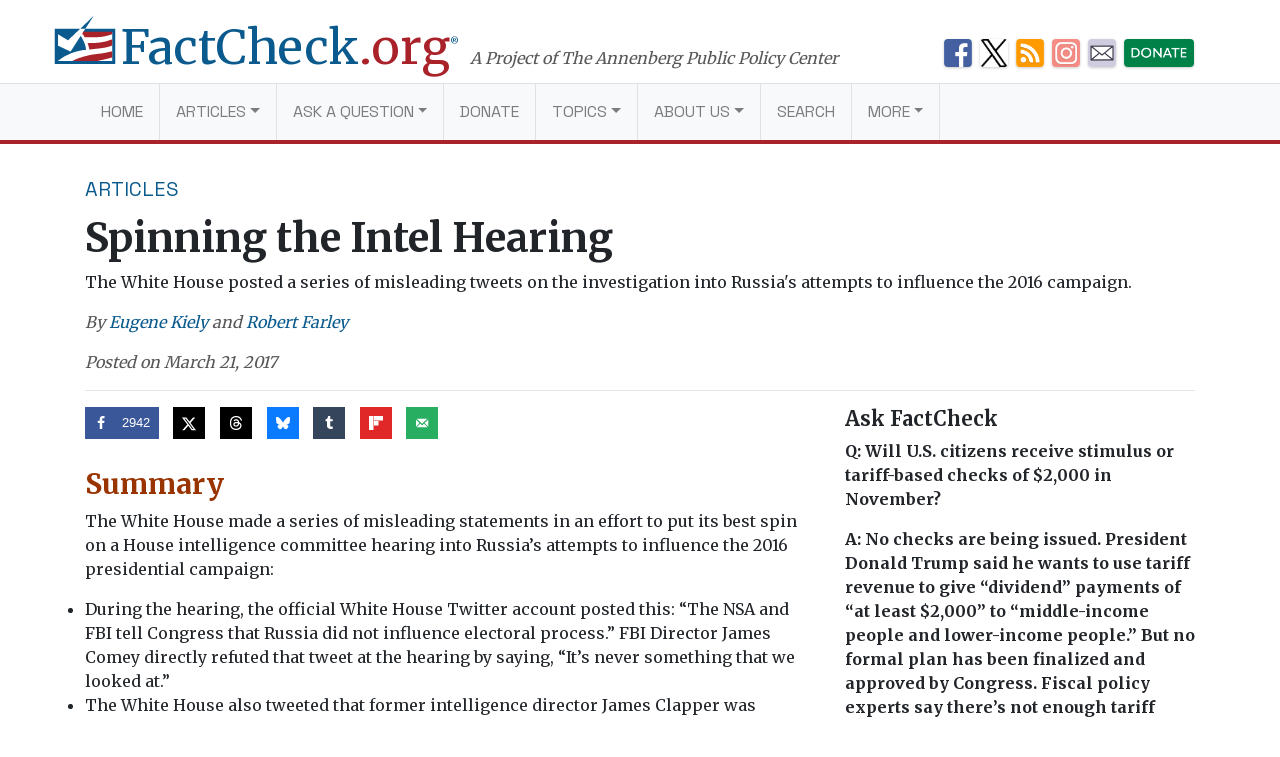

--- FILE ---
content_type: text/html; charset=UTF-8
request_url: https://www.factcheck.org/2017/03/spinning-the-intel-hearing/
body_size: 26342
content:
<!DOCTYPE html>
<html lang="en-US">
<head>
  <meta charset="UTF-8">
  <meta http-equiv="X-UA-Compatible" content="IE=edge">
  <meta name="viewport" content="width=device-width, initial-scale=1, shrink-to-fit=no">
  <meta name="mobile-web-app-capable" content="yes">
  <meta name="apple-mobile-web-app-capable" content="yes">
  <meta name="apple-mobile-web-app-title" content="FactCheck.org - A Project of The Annenberg Public Policy Center">
  <link rel="preconnect" href="https://fonts.gstatic.com">
  <link href="https://fonts.googleapis.com/css2?family=Merriweather:wght@300;400;700&family=Space+Grotesk:wght@400&display=swap" rel="stylesheet">
  <link rel="profile" href="https://gmpg.org/xfn/11">
  <link rel="pingback" href="https://www.factcheck.org/xmlrpc.php">
  <link rel="apple-touch-icon" sizes="57x57" href="/apple-icon-57x57.png">
  <link rel="apple-touch-icon" sizes="60x60" href="/apple-icon-60x60.png">
  <link rel="apple-touch-icon" sizes="72x72" href="/apple-icon-72x72.png">
  <link rel="apple-touch-icon" sizes="76x76" href="/apple-icon-76x76.png">
  <link rel="apple-touch-icon" sizes="114x114" href="/apple-icon-114x114.png">
  <link rel="apple-touch-icon" sizes="120x120" href="/apple-icon-120x120.png">
  <link rel="apple-touch-icon" sizes="144x144" href="/apple-icon-144x144.png">
  <link rel="apple-touch-icon" sizes="152x152" href="/apple-icon-152x152.png">
  <link rel="apple-touch-icon" sizes="180x180" href="/apple-icon-180x180.png">
  <link rel="icon" type="image/png" sizes="192x192"  href="/android-icon-192x192.png">
  <link rel="icon" type="image/png" sizes="32x32" href="/favicon-32x32.png">
  <link rel="icon" type="image/png" sizes="96x96" href="/favicon-96x96.png">
  <link rel="icon" type="image/png" sizes="16x16" href="/favicon-16x16.png">
  <link rel="manifest" href="/manifest.json">
  <meta name="msapplication-TileColor" content="#ffffff">
  <meta name="msapplication-TileImage" content="/ms-icon-144x144.png">
  <meta name="theme-color" content="#ffffff">
  <script async src="//dhpikd1t89arn.cloudfront.net/js/include/sharethefacts-v1.js"></script>  <meta name='robots' content='index, follow, max-image-preview:large, max-snippet:-1, max-video-preview:-1' />
	<style>img:is([sizes="auto" i], [sizes^="auto," i]) { contain-intrinsic-size: 3000px 1500px }</style>
	
<!-- Google Tag Manager for WordPress by gtm4wp.com -->
<script data-cfasync="false" data-pagespeed-no-defer>
	var gtm4wp_datalayer_name = "dataLayer";
	var dataLayer = dataLayer || [];

	const gtm4wp_scrollerscript_debugmode         = false;
	const gtm4wp_scrollerscript_callbacktime      = 100;
	const gtm4wp_scrollerscript_readerlocation    = 150;
	const gtm4wp_scrollerscript_contentelementid  = "content";
	const gtm4wp_scrollerscript_scannertime       = 60;
</script>
<!-- End Google Tag Manager for WordPress by gtm4wp.com -->
	<!-- This site is optimized with the Yoast SEO plugin v26.4 - https://yoast.com/wordpress/plugins/seo/ -->
	<title>Spinning the Intel Hearing - FactCheck.org</title>
	<link rel="canonical" href="https://www.factcheck.org/2017/03/spinning-the-intel-hearing/" />
	<meta property="og:locale" content="en_US" />
	<meta property="og:type" content="article" />
	<meta property="og:title" content="Spinning the Intel Hearing - FactCheck.org" />
	<meta property="og:description" content="The White House posted a series of misleading tweets on the investigation into Russia&#039;s attempts to influence the 2016 campaign." />
	<meta property="og:url" content="https://www.factcheck.org/2017/03/spinning-the-intel-hearing/" />
	<meta property="og:site_name" content="FactCheck.org" />
	<meta property="article:publisher" content="https://www.facebook.com/factcheck.org" />
	<meta property="article:published_time" content="2017-03-21T22:17:09+00:00" />
	<meta property="article:modified_time" content="2017-05-05T13:52:48+00:00" />
	<meta property="og:image" content="https://cdn.factcheck.org/UploadedFiles/comey-intel-hearing.png" />
	<meta property="og:image:width" content="720" />
	<meta property="og:image:height" content="307" />
	<meta property="og:image:type" content="image/png" />
	<meta name="author" content="Eugene Kiely, Robert Farley" />
	<meta name="twitter:card" content="summary_large_image" />
	<meta name="twitter:creator" content="@factcheckdotorg" />
	<meta name="twitter:site" content="@factcheckdotorg" />
	<meta name="twitter:label1" content="Written by" />
	<meta name="twitter:data1" content="Eugene Kiely, Robert Farley" />
	<meta name="twitter:label2" content="Est. reading time" />
	<meta name="twitter:data2" content="17 minutes" />
	<script type="application/ld+json" class="yoast-schema-graph">{"@context":"https://schema.org","@graph":[{"@type":"WebPage","@id":"https://www.factcheck.org/2017/03/spinning-the-intel-hearing/","url":"https://www.factcheck.org/2017/03/spinning-the-intel-hearing/","name":"Spinning the Intel Hearing - FactCheck.org","isPartOf":{"@id":"https://www.factcheck.org/#website"},"primaryImageOfPage":{"@id":"https://www.factcheck.org/2017/03/spinning-the-intel-hearing/#primaryimage"},"image":{"@id":"https://www.factcheck.org/2017/03/spinning-the-intel-hearing/#primaryimage"},"thumbnailUrl":"https://cdn.factcheck.org/UploadedFiles/comey-intel-hearing.png","datePublished":"2017-03-21T22:17:09+00:00","dateModified":"2017-05-05T13:52:48+00:00","author":{"@id":"https://www.factcheck.org/#/schema/person/c24617cfc6a13c7fcc09dd88d9419032"},"breadcrumb":{"@id":"https://www.factcheck.org/2017/03/spinning-the-intel-hearing/#breadcrumb"},"inLanguage":"en-US","potentialAction":[{"@type":"ReadAction","target":["https://www.factcheck.org/2017/03/spinning-the-intel-hearing/"]}]},{"@type":"ImageObject","inLanguage":"en-US","@id":"https://www.factcheck.org/2017/03/spinning-the-intel-hearing/#primaryimage","url":"https://cdn.factcheck.org/UploadedFiles/comey-intel-hearing.png","contentUrl":"https://cdn.factcheck.org/UploadedFiles/comey-intel-hearing.png","width":720,"height":307},{"@type":"BreadcrumbList","@id":"https://www.factcheck.org/2017/03/spinning-the-intel-hearing/#breadcrumb","itemListElement":[{"@type":"ListItem","position":1,"name":"Home","item":"https://www.factcheck.org/"},{"@type":"ListItem","position":2,"name":"Spinning the Intel Hearing"}]},{"@type":"WebSite","@id":"https://www.factcheck.org/#website","url":"https://www.factcheck.org/","name":"FactCheck.org","description":"A Project of The Annenberg Public Policy Center","inLanguage":"en-US"},{"@type":"Person","@id":"https://www.factcheck.org/#/schema/person/c24617cfc6a13c7fcc09dd88d9419032","name":"Eugene Kiely","image":{"@type":"ImageObject","inLanguage":"en-US","@id":"https://www.factcheck.org/#/schema/person/image/5460d7cff831c921784f8ae3cfb15142","url":"https://secure.gravatar.com/avatar/df8671bc67dd0696709b01441e4b2a827e0f93a1aaebcc043f359b48a9af1cb9?s=96&d=mm&r=g","contentUrl":"https://secure.gravatar.com/avatar/df8671bc67dd0696709b01441e4b2a827e0f93a1aaebcc043f359b48a9af1cb9?s=96&d=mm&r=g","caption":"Eugene Kiely"},"description":"Former Director, FactCheck.org","url":"https://www.factcheck.org/author/eugene-kiely/"}]}</script>
	<!-- / Yoast SEO plugin. -->


<link rel='dns-prefetch' href='//code.jquery.com' />
<link rel="alternate" type="application/rss+xml" title="FactCheck.org &raquo; Feed" href="https://www.factcheck.org/feed/" />
<link rel='stylesheet' id='wp-block-library-css' href='https://www.factcheck.org/wp-includes/css/dist/block-library/style.min.css?ver=6.8.3' type='text/css' media='all' />
<style id='classic-theme-styles-inline-css' type='text/css'>
/*! This file is auto-generated */
.wp-block-button__link{color:#fff;background-color:#32373c;border-radius:9999px;box-shadow:none;text-decoration:none;padding:calc(.667em + 2px) calc(1.333em + 2px);font-size:1.125em}.wp-block-file__button{background:#32373c;color:#fff;text-decoration:none}
</style>
<style id='co-authors-plus-coauthors-style-inline-css' type='text/css'>
.wp-block-co-authors-plus-coauthors.is-layout-flow [class*=wp-block-co-authors-plus]{display:inline}

</style>
<style id='co-authors-plus-avatar-style-inline-css' type='text/css'>
.wp-block-co-authors-plus-avatar :where(img){height:auto;max-width:100%;vertical-align:bottom}.wp-block-co-authors-plus-coauthors.is-layout-flow .wp-block-co-authors-plus-avatar :where(img){vertical-align:middle}.wp-block-co-authors-plus-avatar:is(.alignleft,.alignright){display:table}.wp-block-co-authors-plus-avatar.aligncenter{display:table;margin-inline:auto}

</style>
<style id='co-authors-plus-image-style-inline-css' type='text/css'>
.wp-block-co-authors-plus-image{margin-bottom:0}.wp-block-co-authors-plus-image :where(img){height:auto;max-width:100%;vertical-align:bottom}.wp-block-co-authors-plus-coauthors.is-layout-flow .wp-block-co-authors-plus-image :where(img){vertical-align:middle}.wp-block-co-authors-plus-image:is(.alignfull,.alignwide) :where(img){width:100%}.wp-block-co-authors-plus-image:is(.alignleft,.alignright){display:table}.wp-block-co-authors-plus-image.aligncenter{display:table;margin-inline:auto}

</style>
<link rel='stylesheet' id='dashicons-css' href='https://www.factcheck.org/wp-includes/css/dashicons.min.css?ver=6.8.3' type='text/css' media='all' />
<style id='global-styles-inline-css' type='text/css'>
:root{--wp--preset--aspect-ratio--square: 1;--wp--preset--aspect-ratio--4-3: 4/3;--wp--preset--aspect-ratio--3-4: 3/4;--wp--preset--aspect-ratio--3-2: 3/2;--wp--preset--aspect-ratio--2-3: 2/3;--wp--preset--aspect-ratio--16-9: 16/9;--wp--preset--aspect-ratio--9-16: 9/16;--wp--preset--color--black: #000000;--wp--preset--color--cyan-bluish-gray: #abb8c3;--wp--preset--color--white: #ffffff;--wp--preset--color--pale-pink: #f78da7;--wp--preset--color--vivid-red: #cf2e2e;--wp--preset--color--luminous-vivid-orange: #ff6900;--wp--preset--color--luminous-vivid-amber: #fcb900;--wp--preset--color--light-green-cyan: #7bdcb5;--wp--preset--color--vivid-green-cyan: #00d084;--wp--preset--color--pale-cyan-blue: #8ed1fc;--wp--preset--color--vivid-cyan-blue: #0693e3;--wp--preset--color--vivid-purple: #9b51e0;--wp--preset--gradient--vivid-cyan-blue-to-vivid-purple: linear-gradient(135deg,rgba(6,147,227,1) 0%,rgb(155,81,224) 100%);--wp--preset--gradient--light-green-cyan-to-vivid-green-cyan: linear-gradient(135deg,rgb(122,220,180) 0%,rgb(0,208,130) 100%);--wp--preset--gradient--luminous-vivid-amber-to-luminous-vivid-orange: linear-gradient(135deg,rgba(252,185,0,1) 0%,rgba(255,105,0,1) 100%);--wp--preset--gradient--luminous-vivid-orange-to-vivid-red: linear-gradient(135deg,rgba(255,105,0,1) 0%,rgb(207,46,46) 100%);--wp--preset--gradient--very-light-gray-to-cyan-bluish-gray: linear-gradient(135deg,rgb(238,238,238) 0%,rgb(169,184,195) 100%);--wp--preset--gradient--cool-to-warm-spectrum: linear-gradient(135deg,rgb(74,234,220) 0%,rgb(151,120,209) 20%,rgb(207,42,186) 40%,rgb(238,44,130) 60%,rgb(251,105,98) 80%,rgb(254,248,76) 100%);--wp--preset--gradient--blush-light-purple: linear-gradient(135deg,rgb(255,206,236) 0%,rgb(152,150,240) 100%);--wp--preset--gradient--blush-bordeaux: linear-gradient(135deg,rgb(254,205,165) 0%,rgb(254,45,45) 50%,rgb(107,0,62) 100%);--wp--preset--gradient--luminous-dusk: linear-gradient(135deg,rgb(255,203,112) 0%,rgb(199,81,192) 50%,rgb(65,88,208) 100%);--wp--preset--gradient--pale-ocean: linear-gradient(135deg,rgb(255,245,203) 0%,rgb(182,227,212) 50%,rgb(51,167,181) 100%);--wp--preset--gradient--electric-grass: linear-gradient(135deg,rgb(202,248,128) 0%,rgb(113,206,126) 100%);--wp--preset--gradient--midnight: linear-gradient(135deg,rgb(2,3,129) 0%,rgb(40,116,252) 100%);--wp--preset--font-size--small: 13px;--wp--preset--font-size--medium: 20px;--wp--preset--font-size--large: 36px;--wp--preset--font-size--x-large: 42px;--wp--preset--spacing--20: 0.44rem;--wp--preset--spacing--30: 0.67rem;--wp--preset--spacing--40: 1rem;--wp--preset--spacing--50: 1.5rem;--wp--preset--spacing--60: 2.25rem;--wp--preset--spacing--70: 3.38rem;--wp--preset--spacing--80: 5.06rem;--wp--preset--shadow--natural: 6px 6px 9px rgba(0, 0, 0, 0.2);--wp--preset--shadow--deep: 12px 12px 50px rgba(0, 0, 0, 0.4);--wp--preset--shadow--sharp: 6px 6px 0px rgba(0, 0, 0, 0.2);--wp--preset--shadow--outlined: 6px 6px 0px -3px rgba(255, 255, 255, 1), 6px 6px rgba(0, 0, 0, 1);--wp--preset--shadow--crisp: 6px 6px 0px rgba(0, 0, 0, 1);}:where(.is-layout-flex){gap: 0.5em;}:where(.is-layout-grid){gap: 0.5em;}body .is-layout-flex{display: flex;}.is-layout-flex{flex-wrap: wrap;align-items: center;}.is-layout-flex > :is(*, div){margin: 0;}body .is-layout-grid{display: grid;}.is-layout-grid > :is(*, div){margin: 0;}:where(.wp-block-columns.is-layout-flex){gap: 2em;}:where(.wp-block-columns.is-layout-grid){gap: 2em;}:where(.wp-block-post-template.is-layout-flex){gap: 1.25em;}:where(.wp-block-post-template.is-layout-grid){gap: 1.25em;}.has-black-color{color: var(--wp--preset--color--black) !important;}.has-cyan-bluish-gray-color{color: var(--wp--preset--color--cyan-bluish-gray) !important;}.has-white-color{color: var(--wp--preset--color--white) !important;}.has-pale-pink-color{color: var(--wp--preset--color--pale-pink) !important;}.has-vivid-red-color{color: var(--wp--preset--color--vivid-red) !important;}.has-luminous-vivid-orange-color{color: var(--wp--preset--color--luminous-vivid-orange) !important;}.has-luminous-vivid-amber-color{color: var(--wp--preset--color--luminous-vivid-amber) !important;}.has-light-green-cyan-color{color: var(--wp--preset--color--light-green-cyan) !important;}.has-vivid-green-cyan-color{color: var(--wp--preset--color--vivid-green-cyan) !important;}.has-pale-cyan-blue-color{color: var(--wp--preset--color--pale-cyan-blue) !important;}.has-vivid-cyan-blue-color{color: var(--wp--preset--color--vivid-cyan-blue) !important;}.has-vivid-purple-color{color: var(--wp--preset--color--vivid-purple) !important;}.has-black-background-color{background-color: var(--wp--preset--color--black) !important;}.has-cyan-bluish-gray-background-color{background-color: var(--wp--preset--color--cyan-bluish-gray) !important;}.has-white-background-color{background-color: var(--wp--preset--color--white) !important;}.has-pale-pink-background-color{background-color: var(--wp--preset--color--pale-pink) !important;}.has-vivid-red-background-color{background-color: var(--wp--preset--color--vivid-red) !important;}.has-luminous-vivid-orange-background-color{background-color: var(--wp--preset--color--luminous-vivid-orange) !important;}.has-luminous-vivid-amber-background-color{background-color: var(--wp--preset--color--luminous-vivid-amber) !important;}.has-light-green-cyan-background-color{background-color: var(--wp--preset--color--light-green-cyan) !important;}.has-vivid-green-cyan-background-color{background-color: var(--wp--preset--color--vivid-green-cyan) !important;}.has-pale-cyan-blue-background-color{background-color: var(--wp--preset--color--pale-cyan-blue) !important;}.has-vivid-cyan-blue-background-color{background-color: var(--wp--preset--color--vivid-cyan-blue) !important;}.has-vivid-purple-background-color{background-color: var(--wp--preset--color--vivid-purple) !important;}.has-black-border-color{border-color: var(--wp--preset--color--black) !important;}.has-cyan-bluish-gray-border-color{border-color: var(--wp--preset--color--cyan-bluish-gray) !important;}.has-white-border-color{border-color: var(--wp--preset--color--white) !important;}.has-pale-pink-border-color{border-color: var(--wp--preset--color--pale-pink) !important;}.has-vivid-red-border-color{border-color: var(--wp--preset--color--vivid-red) !important;}.has-luminous-vivid-orange-border-color{border-color: var(--wp--preset--color--luminous-vivid-orange) !important;}.has-luminous-vivid-amber-border-color{border-color: var(--wp--preset--color--luminous-vivid-amber) !important;}.has-light-green-cyan-border-color{border-color: var(--wp--preset--color--light-green-cyan) !important;}.has-vivid-green-cyan-border-color{border-color: var(--wp--preset--color--vivid-green-cyan) !important;}.has-pale-cyan-blue-border-color{border-color: var(--wp--preset--color--pale-cyan-blue) !important;}.has-vivid-cyan-blue-border-color{border-color: var(--wp--preset--color--vivid-cyan-blue) !important;}.has-vivid-purple-border-color{border-color: var(--wp--preset--color--vivid-purple) !important;}.has-vivid-cyan-blue-to-vivid-purple-gradient-background{background: var(--wp--preset--gradient--vivid-cyan-blue-to-vivid-purple) !important;}.has-light-green-cyan-to-vivid-green-cyan-gradient-background{background: var(--wp--preset--gradient--light-green-cyan-to-vivid-green-cyan) !important;}.has-luminous-vivid-amber-to-luminous-vivid-orange-gradient-background{background: var(--wp--preset--gradient--luminous-vivid-amber-to-luminous-vivid-orange) !important;}.has-luminous-vivid-orange-to-vivid-red-gradient-background{background: var(--wp--preset--gradient--luminous-vivid-orange-to-vivid-red) !important;}.has-very-light-gray-to-cyan-bluish-gray-gradient-background{background: var(--wp--preset--gradient--very-light-gray-to-cyan-bluish-gray) !important;}.has-cool-to-warm-spectrum-gradient-background{background: var(--wp--preset--gradient--cool-to-warm-spectrum) !important;}.has-blush-light-purple-gradient-background{background: var(--wp--preset--gradient--blush-light-purple) !important;}.has-blush-bordeaux-gradient-background{background: var(--wp--preset--gradient--blush-bordeaux) !important;}.has-luminous-dusk-gradient-background{background: var(--wp--preset--gradient--luminous-dusk) !important;}.has-pale-ocean-gradient-background{background: var(--wp--preset--gradient--pale-ocean) !important;}.has-electric-grass-gradient-background{background: var(--wp--preset--gradient--electric-grass) !important;}.has-midnight-gradient-background{background: var(--wp--preset--gradient--midnight) !important;}.has-small-font-size{font-size: var(--wp--preset--font-size--small) !important;}.has-medium-font-size{font-size: var(--wp--preset--font-size--medium) !important;}.has-large-font-size{font-size: var(--wp--preset--font-size--large) !important;}.has-x-large-font-size{font-size: var(--wp--preset--font-size--x-large) !important;}
:where(.wp-block-post-template.is-layout-flex){gap: 1.25em;}:where(.wp-block-post-template.is-layout-grid){gap: 1.25em;}
:where(.wp-block-columns.is-layout-flex){gap: 2em;}:where(.wp-block-columns.is-layout-grid){gap: 2em;}
:root :where(.wp-block-pullquote){font-size: 1.5em;line-height: 1.6;}
</style>
<link rel='stylesheet' id='child-understrap-styles-css' href='https://www.factcheck.org/wp-content/themes/factcheckstrap/css/child-theme.min.css?ver=1.2.3' type='text/css' media='all' />
<link rel='stylesheet' id='dpsp-frontend-style-pro-css' href='https://www.factcheck.org/wp-content/plugins/social-pug/assets/dist/style-frontend-pro.css?ver=2.27.1' type='text/css' media='all' />
<style id='dpsp-frontend-style-pro-inline-css' type='text/css'>

				@media screen and ( max-width : 720px ) {
					.dpsp-content-wrapper.dpsp-hide-on-mobile,
					.dpsp-share-text.dpsp-hide-on-mobile {
						display: none;
					}
					.dpsp-has-spacing .dpsp-networks-btns-wrapper li {
						margin:0 2% 10px 0;
					}
					.dpsp-network-btn.dpsp-has-label:not(.dpsp-has-count) {
						max-height: 40px;
						padding: 0;
						justify-content: center;
					}
					.dpsp-content-wrapper.dpsp-size-small .dpsp-network-btn.dpsp-has-label:not(.dpsp-has-count){
						max-height: 32px;
					}
					.dpsp-content-wrapper.dpsp-size-large .dpsp-network-btn.dpsp-has-label:not(.dpsp-has-count){
						max-height: 46px;
					}
				}
			
</style>
<script type="text/javascript" src="https://www.factcheck.org/wp-content/plugins/duracelltomi-google-tag-manager/dist/js/analytics-talk-content-tracking.js?ver=1.22.2" id="gtm4wp-scroll-tracking-js"></script>
<script type="text/javascript" src="https://www.factcheck.org/wp-content/themes/understrap/js/popper.min.js?ver=6.8.3" id="popper-scripts-js"></script>
<link rel="https://api.w.org/" href="https://www.factcheck.org/wp-json/" /><link rel="alternate" title="JSON" type="application/json" href="https://www.factcheck.org/wp-json/wp/v2/posts/121490" /><link rel="EditURI" type="application/rsd+xml" title="RSD" href="https://www.factcheck.org/xmlrpc.php?rsd" />
<meta name="generator" content="WordPress 6.8.3" />
<link rel='shortlink' href='https://www.factcheck.org/?p=121490' />
<link rel="alternate" title="oEmbed (JSON)" type="application/json+oembed" href="https://www.factcheck.org/wp-json/oembed/1.0/embed?url=https%3A%2F%2Fwww.factcheck.org%2F2017%2F03%2Fspinning-the-intel-hearing%2F&#038;lang=en" />
<link rel="alternate" title="oEmbed (XML)" type="text/xml+oembed" href="https://www.factcheck.org/wp-json/oembed/1.0/embed?url=https%3A%2F%2Fwww.factcheck.org%2F2017%2F03%2Fspinning-the-intel-hearing%2F&#038;format=xml&#038;lang=en" />
<script type="text/javascript">
(function(url){
	if(/(?:Chrome\/26\.0\.1410\.63 Safari\/537\.31|WordfenceTestMonBot)/.test(navigator.userAgent)){ return; }
	var addEvent = function(evt, handler) {
		if (window.addEventListener) {
			document.addEventListener(evt, handler, false);
		} else if (window.attachEvent) {
			document.attachEvent('on' + evt, handler);
		}
	};
	var removeEvent = function(evt, handler) {
		if (window.removeEventListener) {
			document.removeEventListener(evt, handler, false);
		} else if (window.detachEvent) {
			document.detachEvent('on' + evt, handler);
		}
	};
	var evts = 'contextmenu dblclick drag dragend dragenter dragleave dragover dragstart drop keydown keypress keyup mousedown mousemove mouseout mouseover mouseup mousewheel scroll'.split(' ');
	var logHuman = function() {
		if (window.wfLogHumanRan) { return; }
		window.wfLogHumanRan = true;
		var wfscr = document.createElement('script');
		wfscr.type = 'text/javascript';
		wfscr.async = true;
		wfscr.src = url + '&r=' + Math.random();
		(document.getElementsByTagName('head')[0]||document.getElementsByTagName('body')[0]).appendChild(wfscr);
		for (var i = 0; i < evts.length; i++) {
			removeEvent(evts[i], logHuman);
		}
	};
	for (var i = 0; i < evts.length; i++) {
		addEvent(evts[i], logHuman);
	}
})('//www.factcheck.org/?wordfence_lh=1&hid=7B5D719366F9CC20D872E923393C8601');
</script>
<!-- Google Tag Manager for WordPress by gtm4wp.com -->
<!-- GTM Container placement set to automatic -->
<script data-cfasync="false" data-pagespeed-no-defer>
	var dataLayer_content = {"pagePostType":"post","pagePostType2":"single-post","pageCategory":["articles"],"pagePostAuthor":"Eugene Kiely"};
	dataLayer.push( dataLayer_content );
</script>
<script data-cfasync="false" data-pagespeed-no-defer>
(function(w,d,s,l,i){w[l]=w[l]||[];w[l].push({'gtm.start':
new Date().getTime(),event:'gtm.js'});var f=d.getElementsByTagName(s)[0],
j=d.createElement(s),dl=l!='dataLayer'?'&l='+l:'';j.async=true;j.src=
'//www.googletagmanager.com/gtm.js?id='+i+dl;f.parentNode.insertBefore(j,f);
})(window,document,'script','dataLayer','GTM-PFGD5J2');
</script>
<!-- End Google Tag Manager for WordPress by gtm4wp.com --><meta name="hubbub-info" description="Hubbub Pro 2.27.1"></head>

<body class="wp-singular post-template-default single single-post postid-121490 single-format-standard wp-theme-understrap wp-child-theme-factcheckstrap group-blog">


  <svg xmlns="http://www.w3.org/2000/svg" style="display: none;" role="img">

	<symbol id="facebook" viewBox="0 0 48.01 47.89">
    <title>Facebook</title>
		<path d="M42,0H6A6,6,0,0,0,0,6V41.91a6,6,0,0,0,6,6H25.93V28.53H21.56V21.8H25.8c0-2,0-3.76,0-5.6,0-5.3,4.07-6.84,7.73-6.84H39.7V16H36.12c-.13,0-2.31-.12-2.31,2,0,.85,0,3.8,0,3.8h5.91l-.48,6.62H34v19.5H42a6,6,0,0,0,6-6V6A6,6,0,0,0,42,0Z"/>
	</symbol>

	<symbol id="twitter" viewBox="0 0 48 48">
    <title>Twitter</title>
		<path d="M42,0H6A6,6,0,0,0,0,6V42a6,6,0,0,0,6,6H42a6,6,0,0,0,6-6V6A6,6,0,0,0,42,0ZM37.11,18q0,.4,0,.81c0,8.26-6.28,17.77-17.77,17.77a17.68,17.68,0,0,1-9.58-2.81A12.58,12.58,0,0,0,19,31.17a6.25,6.25,0,0,1-5.84-4.34,6.33,6.33,0,0,0,1.18.11A6.21,6.21,0,0,0,16,26.72a6.25,6.25,0,0,1-5-6.12v-.08a6.22,6.22,0,0,0,2.83.78A6.25,6.25,0,0,1,11.9,13a17.74,17.74,0,0,0,12.88,6.53,6.31,6.31,0,0,1-.16-1.42,6.25,6.25,0,0,1,10.81-4.28,12.48,12.48,0,0,0,4-1.52,6.27,6.27,0,0,1-2.75,3.46,12.47,12.47,0,0,0,3.59-1A12.72,12.72,0,0,1,37.11,18Z"/>
	</symbol>

	<symbol id="tumblr" viewBox="0 0 47.92 47.92">
    <title>Tumblr</title>
		<path d="M41.93,0H6A6,6,0,0,0,0,6V41.93a6,6,0,0,0,6,6H41.93a6,6,0,0,0,6-6V6A6,6,0,0,0,41.93,0ZM34.71,39.33A26.58,26.58,0,0,1,26,40.61c-5.35,0-7.83-2.81-7.83-6.14V21.07H14V16.84s6.88-2.49,6.93-9.53h4.39v8.52h8.47v5.35H25.29v11s-.16,6.14,9.42,1.9Z"/>
	</symbol>

  <symbol id="modal-close" xmlns="http://www.w3.org/2000/svg"  viewBox="0 0 112 112" preserveAspectRatio="xMidYMid meet">
    <title>Close</title>
    <path fill="none" stroke="#000" stroke-linejoin="round" stroke-miterlimit="10" stroke-width="15" d="M3 3l105 105m0-105L3 108"/>
	</symbol>

  <symbol id="arrow" viewBox="0 0 50 28" preserveAspectRatio="xMidYMid meet">
    <path fill="none" stroke="#231f20" stroke-miterlimit="10" d="M0 14h43M36 0l14 14-14 13"/>
  </symbol>

</svg>

  <svg xmlns="http://www.w3.org/2000/svg" style="display: none;" viewBox="0 0 136.9 108.9">
    <symbol id="factcheck-logo" viewBox="0 0 136.9 108.9" >
      <path class="fc-blue" d="M137 29.2H0V109h137zm-7 72.8H7v-.3a107.2 107.2 0 0 1 30.3-17.3C60 76.2 70.6 77 70.6 77s.3-4.8-2.4-13c-1.6-4.4-4-10-9.5-19l-23 35.8L7 67.2V41.4L30 55l27.3-25.8H69l-4.6 7H130z"/><path class="fc-red" d="M62 40l2.4-4H130v5.4s-9.4 3-13.8 4S104 48 96.6 48l-29 .2a30.5 30.5 0 0 0-2.6-4.6 36.2 36.2 0 0 0-3-3.7zm12 21.6l16.8-.4a149 149 0 0 0 24-3.3l15.2-5v14s-4 1.7-7 2.6c-4 1.4-14.5 3.2-18 3.6l-26.5 3s-1-4.6-1.8-7.5-2.5-7-2.5-7zM96.5 102h-57s8.3-4 14.2-6.2a220.3 220.3 0 0 1 26-7.3c6-1 17-2.7 24.7-3.4s25.6-5 25.6-5v14l-11.3 3-22 5z"/><path class="fc-blue" d="M87.8 0L57.4 29.2H69L88 0"/>
    </symbol>
  </svg>
<a class="sr-only sr-only-focusable" href="#main">Skip to main content</a>

<div class="hfeed site" id="page">

  <!-- ******************* The Navbar Area ******************* -->

  <div class="container container-branding container-branding-xl">
    <div class="row">
      <div class="col-7 col-xl-9">
        <a aria-label="FactCheck.org" rel="home" href="https://www.factcheck.org/" class="logo">
            <svg class="d-none d-md-inline-flex d-lg-inline-flex d-xl-inline-flex">
                <use xlink:href="#factcheck-logo">

            </svg>
          <!--[if lt IE 9]>
            <img src="/img/logomark.png" alt="FactCheck.org">
          <![endif]-->
          <span class="logotype">
            FactCheck<span class="text-fc-red">.org</span><sup>&reg;</sup>
          </span>
        </a>
        <span class="appc-credit">A Project of The Annenberg Public Policy Center</span>
      </div>
      <div class="d-none d-md-inline col-5 col-xl-3">
        	<div class="fc-social-media-header">
			<div class="fc-social-media-header-icon">
			<a href="https://www.facebook.com/factcheck.org">
				<img src="https://cdn.factcheck.org/UploadedFiles/fc-icon-facebook-mini.png"  alt="Become a Facebook fan">
			</a>
		</div>
			<div class="fc-social-media-header-icon">
			<a href="https://www.x.com/factcheckdotorg">
				<img src="https://cdn.factcheck.org/UploadedFiles/x-icon-logo-black.png"  alt="Follow us on Twitter">
			</a>
		</div>
			<div class="fc-social-media-header-icon">
			<a href="https://www.factcheck.org/feed/">
				<img src="https://cdn.factcheck.org/UploadedFiles/fc-icon-rss.png"  alt="Get the RSS feed">
			</a>
		</div>
			<div class="fc-social-media-header-icon">
			<a href="https://www.instagram.com/factcheckorg/">
				<img src="https://cdn.factcheck.org/UploadedFiles/fc-icon-instagram-1.png"  alt="Follow on Insta">
			</a>
		</div>
			<div class="fc-social-media-header-icon">
			<a href="https://www.factcheck.org/subscribe/">
				<img src="https://cdn.factcheck.org/UploadedFiles/fc-icon-email.png"  alt="Sign up for the email newsletter">
			</a>
		</div>
			<div class="fc-social-media-header-icon">
			<a href="https://giving.aws.cloud.upenn.edu/?fastStart=simpleForm&#038;program=ANS&#038;fund=602014">
				<img src="https://cdn.factcheck.org/UploadedFiles/fc-icon-donate.png"  alt="Help us hold politicians accountable. ">
			</a>
		</div>
	 	</div>
	       </div>
    </div>
  </div>

  
  <div class="wrapper-fluid wrapper-navbar" id="wrapper-navbar">

    <nav class="navbar navbar-expand-md navbar-light bg-light">

          <div class="container">
    


        <button class="navbar-toggler" type="button" data-toggle="collapse" data-target="#navbarNavDropdown" aria-controls="navbarNavDropdown" aria-expanded="false" aria-label="Toggle navigation">
          <span class="navbar-toggler-icon"></span>
        </button>
          <a aria-label="FactCheck.org" rel="home" href="https://www.factcheck.org/" class="logo logo-xs">
            <span class="logotype">
              FactCheck<span class="text-fc-red">.org</span><sup>&reg;</sup>
            </span>
          </a>

        <!-- The WordPress Menu goes here -->
        <div id="navbarNavDropdown" class="collapse navbar-collapse"><ul id="main-menu" class="navbar-nav"><li itemscope="itemscope" itemtype="https://www.schema.org/SiteNavigationElement" id="menu-item-75121" class="menu-item menu-item-type-custom menu-item-object-custom menu-item-home menu-item-75121 nav-item"><a title="Home" href="https://www.factcheck.org" class="nav-link">Home</a></li>
<li itemscope="itemscope" itemtype="https://www.schema.org/SiteNavigationElement" id="menu-item-75124" class="menu-item menu-item-type-custom menu-item-object-custom menu-item-has-children dropdown menu-item-75124 nav-item"><a title="Articles" href="#" data-toggle="dropdown" aria-haspopup="true" aria-expanded="false" class="dropdown-toggle nav-link" id="menu-item-dropdown-75124">Articles</a>
<ul class="dropdown-menu" aria-labelledby="menu-item-dropdown-75124" >
	<li itemscope="itemscope" itemtype="https://www.schema.org/SiteNavigationElement" id="menu-item-46900" class="menu-item menu-item-type-post_type menu-item-object-page menu-item-46900 nav-item"><a title="FactCheck Posts" href="https://www.factcheck.org/the-factcheck-wire/" class="nav-link">FactCheck Posts</a></li>
	<li itemscope="itemscope" itemtype="https://www.schema.org/SiteNavigationElement" id="menu-item-121568" class="menu-item menu-item-type-taxonomy menu-item-object-category menu-item-121568 nav-item"><a title="SciCheck" href="https://www.factcheck.org/scicheck/" class="nav-link">SciCheck</a></li>
	<li itemscope="itemscope" itemtype="https://www.schema.org/SiteNavigationElement" id="menu-item-200446" class="menu-item menu-item-type-custom menu-item-object-custom menu-item-200446 nav-item"><a title="En Español" href="https://www.factcheck.org/es/en-espanol/" class="nav-link">En Español</a></li>
	<li itemscope="itemscope" itemtype="https://www.schema.org/SiteNavigationElement" id="menu-item-277733" class="menu-item menu-item-type-taxonomy menu-item-object-issue menu-item-277733 nav-item"><a title="Project 2025 series" href="https://www.factcheck.org/issue/project-2025-series/" class="nav-link">Project 2025 series</a></li>
	<li itemscope="itemscope" itemtype="https://www.schema.org/SiteNavigationElement" id="menu-item-125157" class="menu-item menu-item-type-taxonomy menu-item-object-category menu-item-125157 nav-item"><a title="Debunking Viral Claims" href="https://www.factcheck.org/fake-news/" class="nav-link">Debunking Viral Claims</a></li>
</ul>
</li>
<li itemscope="itemscope" itemtype="https://www.schema.org/SiteNavigationElement" id="menu-item-121564" class="menu-item menu-item-type-custom menu-item-object-custom menu-item-has-children dropdown menu-item-121564 nav-item"><a title="Ask a Question" href="#" data-toggle="dropdown" aria-haspopup="true" aria-expanded="false" class="dropdown-toggle nav-link" id="menu-item-dropdown-121564">Ask a Question</a>
<ul class="dropdown-menu" aria-labelledby="menu-item-dropdown-121564" >
	<li itemscope="itemscope" itemtype="https://www.schema.org/SiteNavigationElement" id="menu-item-75166" class="menu-item menu-item-type-taxonomy menu-item-object-category menu-item-75166 nav-item"><a title="Ask FactCheck" href="https://www.factcheck.org/askfactcheck/" class="nav-link">Ask FactCheck</a></li>
	<li itemscope="itemscope" itemtype="https://www.schema.org/SiteNavigationElement" id="menu-item-121565" class="menu-item menu-item-type-taxonomy menu-item-object-category menu-item-121565 nav-item"><a title="Ask SciCheck" href="https://www.factcheck.org/askscicheck/" class="nav-link">Ask SciCheck</a></li>
</ul>
</li>
<li itemscope="itemscope" itemtype="https://www.schema.org/SiteNavigationElement" id="menu-item-135871" class="menu-item menu-item-type-custom menu-item-object-custom menu-item-135871 nav-item"><a title="Donate" href="https://giving.aws.cloud.upenn.edu/fund?fastStart=simpleForm&#038;program=ANS&#038;fund=602014" class="nav-link">Donate</a></li>
<li itemscope="itemscope" itemtype="https://www.schema.org/SiteNavigationElement" id="menu-item-75144" class="menu-item menu-item-type-custom menu-item-object-custom menu-item-has-children dropdown menu-item-75144 nav-item"><a title="Topics" href="#" data-toggle="dropdown" aria-haspopup="true" aria-expanded="false" class="dropdown-toggle nav-link" id="menu-item-dropdown-75144">Topics</a>
<ul class="dropdown-menu" aria-labelledby="menu-item-dropdown-75144" >
	<li itemscope="itemscope" itemtype="https://www.schema.org/SiteNavigationElement" id="menu-item-197214" class="menu-item menu-item-type-taxonomy menu-item-object-person menu-item-197214 nav-item"><a title="President Trump" href="https://www.factcheck.org/person/donald-trump/" class="nav-link">President Trump</a></li>
	<li itemscope="itemscope" itemtype="https://www.schema.org/SiteNavigationElement" id="menu-item-276763" class="menu-item menu-item-type-taxonomy menu-item-object-person menu-item-276763 nav-item"><a title="Robert F. Kennedy Jr." href="https://www.factcheck.org/person/robert-f-kennedy-jr/" class="nav-link">Robert F. Kennedy Jr.</a></li>
	<li itemscope="itemscope" itemtype="https://www.schema.org/SiteNavigationElement" id="menu-item-199652" class="menu-item menu-item-type-taxonomy menu-item-object-issue menu-item-199652 nav-item"><a title="immigration" href="https://www.factcheck.org/issue/immigration/" class="nav-link">immigration</a></li>
	<li itemscope="itemscope" itemtype="https://www.schema.org/SiteNavigationElement" id="menu-item-101750" class="menu-item menu-item-type-taxonomy menu-item-object-issue menu-item-101750 nav-item"><a title="climate change" href="https://www.factcheck.org/issue/climate-change/" class="nav-link">climate change</a></li>
	<li itemscope="itemscope" itemtype="https://www.schema.org/SiteNavigationElement" id="menu-item-276765" class="menu-item menu-item-type-taxonomy menu-item-object-issue menu-item-276765 nav-item"><a title="coronavirus" href="https://www.factcheck.org/issue/coronavirus/" class="nav-link">coronavirus</a></li>
	<li itemscope="itemscope" itemtype="https://www.schema.org/SiteNavigationElement" id="menu-item-276884" class="menu-item menu-item-type-taxonomy menu-item-object-issue menu-item-276884 nav-item"><a title="tariffs" href="https://www.factcheck.org/issue/tariffs/" class="nav-link">tariffs</a></li>
	<li itemscope="itemscope" itemtype="https://www.schema.org/SiteNavigationElement" id="menu-item-46906" class="menu-item menu-item-type-post_type menu-item-object-page menu-item-46906 nav-item"><a title="View All" href="https://www.factcheck.org/archives/" class="nav-link">View All</a></li>
</ul>
</li>
<li itemscope="itemscope" itemtype="https://www.schema.org/SiteNavigationElement" id="menu-item-75727" class="menu-item menu-item-type-custom menu-item-object-custom menu-item-has-children dropdown menu-item-75727 nav-item"><a title="About Us" href="#" data-toggle="dropdown" aria-haspopup="true" aria-expanded="false" class="dropdown-toggle nav-link" id="menu-item-dropdown-75727">About Us</a>
<ul class="dropdown-menu" aria-labelledby="menu-item-dropdown-75727" >
	<li itemscope="itemscope" itemtype="https://www.schema.org/SiteNavigationElement" id="menu-item-75731" class="menu-item menu-item-type-post_type menu-item-object-page menu-item-75731 nav-item"><a title="Our Mission" href="https://www.factcheck.org/about/our-mission/" class="nav-link">Our Mission</a></li>
	<li itemscope="itemscope" itemtype="https://www.schema.org/SiteNavigationElement" id="menu-item-117787" class="menu-item menu-item-type-post_type menu-item-object-page menu-item-117787 nav-item"><a title="Our Process" href="https://www.factcheck.org/our-process/" class="nav-link">Our Process</a></li>
	<li itemscope="itemscope" itemtype="https://www.schema.org/SiteNavigationElement" id="menu-item-75730" class="menu-item menu-item-type-post_type menu-item-object-page menu-item-75730 nav-item"><a title="Our Funding" href="https://www.factcheck.org/our-funding/" class="nav-link">Our Funding</a></li>
	<li itemscope="itemscope" itemtype="https://www.schema.org/SiteNavigationElement" id="menu-item-75728" class="menu-item menu-item-type-post_type menu-item-object-page menu-item-75728 nav-item"><a title="Our Staff" href="https://www.factcheck.org/our-staff/" class="nav-link">Our Staff</a></li>
	<li itemscope="itemscope" itemtype="https://www.schema.org/SiteNavigationElement" id="menu-item-103776" class="menu-item menu-item-type-post_type menu-item-object-page menu-item-103776 nav-item"><a title="Undergraduate Fellows" href="https://www.factcheck.org/undergraduate-fellows/" class="nav-link">Undergraduate Fellows</a></li>
	<li itemscope="itemscope" itemtype="https://www.schema.org/SiteNavigationElement" id="menu-item-76678" class="menu-item menu-item-type-post_type menu-item-object-page menu-item-76678 nav-item"><a title="Awards" href="https://www.factcheck.org/awards/" class="nav-link">Awards</a></li>
	<li itemscope="itemscope" itemtype="https://www.schema.org/SiteNavigationElement" id="menu-item-156842" class="menu-item menu-item-type-post_type menu-item-object-page menu-item-156842 nav-item"><a title="Request a Correction" href="https://www.factcheck.org/request-a-correction/" class="nav-link">Request a Correction</a></li>
	<li itemscope="itemscope" itemtype="https://www.schema.org/SiteNavigationElement" id="menu-item-75729" class="menu-item menu-item-type-post_type menu-item-object-page menu-item-75729 nav-item"><a title="Contact Us" href="https://www.factcheck.org/about/contact-us/" class="nav-link">Contact Us</a></li>
</ul>
</li>
<li itemscope="itemscope" itemtype="https://www.schema.org/SiteNavigationElement" id="menu-item-75130" class="menu-item menu-item-type-post_type menu-item-object-page menu-item-75130 nav-item"><a title="Search" href="https://www.factcheck.org/search/" class="nav-link">Search</a></li>
<li itemscope="itemscope" itemtype="https://www.schema.org/SiteNavigationElement" id="menu-item-75125" class="menu-item menu-item-type-custom menu-item-object-custom menu-item-has-children dropdown menu-item-75125 nav-item"><a title="More" href="#" data-toggle="dropdown" aria-haspopup="true" aria-expanded="false" class="dropdown-toggle nav-link" id="menu-item-dropdown-75125">More</a>
<ul class="dropdown-menu" aria-labelledby="menu-item-dropdown-75125" >
	<li itemscope="itemscope" itemtype="https://www.schema.org/SiteNavigationElement" id="menu-item-46786" class="menu-item menu-item-type-post_type menu-item-object-page menu-item-46786 nav-item"><a title="Viral Claims" href="https://www.factcheck.org/hot-topics/" class="nav-link">Viral Claims</a></li>
	<li itemscope="itemscope" itemtype="https://www.schema.org/SiteNavigationElement" id="menu-item-171642" class="menu-item menu-item-type-post_type menu-item-object-page menu-item-171642 nav-item"><a title="Newsletter" href="https://www.factcheck.org/subscribe/" class="nav-link">Newsletter</a></li>
	<li itemscope="itemscope" itemtype="https://www.schema.org/SiteNavigationElement" id="menu-item-209955" class="menu-item menu-item-type-custom menu-item-object-custom menu-item-209955 nav-item"><a title="Instagram" href="https://www.instagram.com/factcheckorg/" class="nav-link">Instagram</a></li>
	<li itemscope="itemscope" itemtype="https://www.schema.org/SiteNavigationElement" id="menu-item-254261" class="menu-item menu-item-type-custom menu-item-object-custom menu-item-254261 nav-item"><a title="Threads" href="https://www.threads.net/@factcheckorg" class="nav-link">Threads</a></li>
	<li itemscope="itemscope" itemtype="https://www.schema.org/SiteNavigationElement" id="menu-item-253367" class="menu-item menu-item-type-custom menu-item-object-custom menu-item-253367 nav-item"><a title="YouTube" href="https://www.youtube.com/factcheckdotorg" class="nav-link">YouTube</a></li>
	<li itemscope="itemscope" itemtype="https://www.schema.org/SiteNavigationElement" id="menu-item-253366" class="menu-item menu-item-type-custom menu-item-object-custom menu-item-253366 nav-item"><a title="TikTok" href="https://www.tiktok.com/@factcheckorg" class="nav-link">TikTok</a></li>
	<li itemscope="itemscope" itemtype="https://www.schema.org/SiteNavigationElement" id="menu-item-209953" class="menu-item menu-item-type-custom menu-item-object-custom menu-item-209953 nav-item"><a title="Facebook" href="https://www.facebook.com/factcheck.org" class="nav-link">Facebook</a></li>
	<li itemscope="itemscope" itemtype="https://www.schema.org/SiteNavigationElement" id="menu-item-209954" class="menu-item menu-item-type-custom menu-item-object-custom menu-item-209954 nav-item"><a title="X" href="https://twitter.com/factcheckdotorg" class="nav-link">X</a></li>
	<li itemscope="itemscope" itemtype="https://www.schema.org/SiteNavigationElement" id="menu-item-75126" class="menu-item menu-item-type-taxonomy menu-item-object-category menu-item-75126 nav-item"><a title="FactCheck On the Air" href="https://www.factcheck.org/on-the-air/" class="nav-link">FactCheck On the Air</a></li>
</ul>
</li>
</ul></div>            </div><!-- .container -->
      
    </nav><!-- .site-navigation -->

  </div><!-- .wrapper-navbar end -->

<div class="wrapper" id="single-wrapper">



  <div class="container" id="content" tabindex="-1">

    <header class="entry-header">

      <div class="breadcrumb-category"><a href="https://www.factcheck.org/articles/">Articles</a></div>
      <h1 class="entry-title">Spinning the Intel Hearing</h1>
              <p>The White House posted a series of misleading tweets on the investigation into Russia's attempts to influence the 2016 campaign.</p>
      
      <div class="entry-meta">
        <p class="byline"> By <a href="https://www.factcheck.org/author/eugene-kiely/" title="Posts by Eugene Kiely" class="author url fn" rel="author">Eugene Kiely</a> and <a href="https://www.factcheck.org/author/robert-farley/" title="Posts by Robert Farley" class="author url fn" rel="author">Robert Farley</a></p><p class="posted-on">Posted on <time class="entry-date published updated" datetime="2017-03-21T17:17:09-04:00">March 21, 2017</time></p>
      </div><!-- .entry-meta -->

    </header><!-- .entry-header -->

    <hr>

    <div class="row">

      <!-- Do the left sidebar check -->
      


<div class="col-lg-8 content-area" id="primary">
      <main class="site-main" id="main">

        
        <!-- Show the language switcher -->
        

          <article class="post-121490 post type-post status-publish format-standard has-post-thumbnail hentry category-articles location-international location-national issue-fbi issue-national-security-2 issue-nsa issue-russia-2 person-donald-trump person-james-clapper person-james-comey person-michael-rogers grow-content-body" id="post-121490">


	<div class="entry-content">

		<div id="dpsp-content-top" class="dpsp-content-wrapper dpsp-shape-rectangular dpsp-size-small dpsp-has-spacing dpsp-has-buttons-count dpsp-show-on-mobile dpsp-button-style-1" style="min-height:32px;position:relative">
	<ul class="dpsp-networks-btns-wrapper dpsp-networks-btns-share dpsp-networks-btns-content dpsp-column-auto dpsp-has-button-icon-animation" style="padding:0;margin:0;list-style-type:none">
<li class="dpsp-network-list-item dpsp-network-list-item-facebook" style="float:left">
	<a rel="nofollow noopener" href="https://www.facebook.com/sharer/sharer.php?u=https%3A%2F%2Fwww.factcheck.org%2F2017%2F03%2Fspinning-the-intel-hearing%2F%3Futm_source%3Dfacebook%26utm_medium%3Dsocial%26utm_campaign%3Dsocial-pug&#038;t=Spinning%20the%20Intel%20Hearing" class="dpsp-network-btn dpsp-facebook dpsp-has-count dpsp-first dpsp-has-label-mobile" target="_blank" aria-label="Share on Facebook" title="Share on Facebook" style="font-size:14px;padding:0rem;max-height:32px" >	<span class="dpsp-network-icon "><span class="dpsp-network-icon-inner" ><svg version="1.1" xmlns="http://www.w3.org/2000/svg" width="32" height="32" viewBox="0 0 18 32"><path d="M17.12 0.224v4.704h-2.784q-1.536 0-2.080 0.64t-0.544 1.92v3.392h5.248l-0.704 5.28h-4.544v13.568h-5.472v-13.568h-4.544v-5.28h4.544v-3.904q0-3.328 1.856-5.152t4.96-1.824q2.624 0 4.064 0.224z"></path></svg></span></span>
	<span class="dpsp-network-count">2942</span></a></li>

<li class="dpsp-network-list-item dpsp-network-list-item-x" style="float:left">
	<a rel="nofollow noopener" href="https://x.com/intent/tweet?text=Spinning%20the%20Intel%20Hearing&#038;url=https%3A%2F%2Fwww.factcheck.org%2F2017%2F03%2Fspinning-the-intel-hearing%2F%3Futm_source%3Dtwitter%26utm_medium%3Dsocial%26utm_campaign%3Dsocial-pug&#038;via=factcheckdotorg" class="dpsp-network-btn dpsp-x dpsp-no-label dpsp-has-label-mobile" target="_blank" aria-label="Share on X" title="Share on X" style="font-size:14px;padding:0rem;max-height:32px" >	<span class="dpsp-network-icon "><span class="dpsp-network-icon-inner" ><svg version="1.1" xmlns="http://www.w3.org/2000/svg" width="32" height="32" viewBox="0 0 32 28"><path d="M25.2,1.5h4.9l-10.7,12.3,12.6,16.7h-9.9l-7.7-10.1-8.8,10.1H.6l11.5-13.1L0,1.5h10.1l7,9.2L25.2,1.5ZM23.5,27.5h2.7L8.6,4.3h-2.9l17.8,23.2Z"></path></svg></span></span>
	</a></li>

<li class="dpsp-network-list-item dpsp-network-list-item-threads" style="float:left">
	<a rel="nofollow noopener" href="https://www.threads.net/intent/post?text=Spinning%20the%20Intel%20Hearing+https%3A%2F%2Fwww.factcheck.org%2F2017%2F03%2Fspinning-the-intel-hearing%2F%3Futm_source%3Dthreads%26utm_medium%3Dsocial%26utm_campaign%3Dsocial-pug" class="dpsp-network-btn dpsp-threads dpsp-no-label dpsp-has-label-mobile" target="_blank" aria-label="Share on Threads" title="Share on Threads" style="font-size:14px;padding:0rem;max-height:32px" >	<span class="dpsp-network-icon "><span class="dpsp-network-icon-inner" ><svg version="1.1" xmlns="http://www.w3.org/2000/svg" width="32" height="32" viewBox="0 0 16 16"><path d="M6.321 6.016c-.27-.18-1.166-.802-1.166-.802.756-1.081 1.753-1.502 3.132-1.502.975 0 1.803.327 2.394.948s.928 1.509 1.005 2.644q.492.207.905.484c1.109.745 1.719 1.86 1.719 3.137 0 2.716-2.226 5.075-6.256 5.075C4.594 16 1 13.987 1 7.994 1 2.034 4.482 0 8.044 0 9.69 0 13.55.243 15 5.036l-1.36.353C12.516 1.974 10.163 1.43 8.006 1.43c-3.565 0-5.582 2.171-5.582 6.79 0 4.143 2.254 6.343 5.63 6.343 2.777 0 4.847-1.443 4.847-3.556 0-1.438-1.208-2.127-1.27-2.127-.236 1.234-.868 3.31-3.644 3.31-1.618 0-3.013-1.118-3.013-2.582 0-2.09 1.984-2.847 3.55-2.847.586 0 1.294.04 1.663.114 0-.637-.54-1.728-1.9-1.728-1.25 0-1.566.405-1.967.868ZM8.716 8.19c-2.04 0-2.304.87-2.304 1.416 0 .878 1.043 1.168 1.6 1.168 1.02 0 2.067-.282 2.232-2.423a6.2 6.2 0 0 0-1.528-.161"></path></svg></span></span>
	</a></li>

<li class="dpsp-network-list-item dpsp-network-list-item-bluesky" style="float:left">
	<a rel="nofollow noopener" href="https://bsky.app/intent/compose?text=Spinning%20the%20Intel%20Hearing+https%3A%2F%2Fwww.factcheck.org%2F2017%2F03%2Fspinning-the-intel-hearing%2F%3Futm_source%3Dbluesky%26utm_medium%3Dsocial%26utm_campaign%3Dsocial-pug" class="dpsp-network-btn dpsp-bluesky dpsp-no-label dpsp-has-label-mobile" target="_blank" aria-label="Share on Bluesky" title="Share on Bluesky" style="font-size:14px;padding:0rem;max-height:32px" >	<span class="dpsp-network-icon "><span class="dpsp-network-icon-inner" ><svg version="1.1" xmlns="http://www.w3.org/2000/svg" width="32" height="32" viewBox="0 0 32 28"><path d="M6.9,1.9c3.7,2.8,7.6,8.3,9.1,11.3,1.4-3,5.4-8.6,9.1-11.3,2.6-2,6.9-3.5,6.9,1.4s-.6,8.2-.9,9.4c-1.1,4.1-5.3,5.1-9,4.5,6.5,1.1,8.1,4.7,4.6,8.4-6.8,6.9-9.7-1.7-10.5-4-.1-.4-.2-.6-.2-.4,0-.2,0,0-.2.4-.8,2.2-3.7,10.9-10.5,4-3.6-3.6-1.9-7.3,4.6-8.4-3.7.6-7.9-.4-9-4.5C.6,11.5,0,4.3,0,3.3,0-1.6,4.3-.1,6.9,1.9Z"></path></svg></span></span>
	</a></li>

<li class="dpsp-network-list-item dpsp-network-list-item-tumblr" style="float:left">
	<a rel="nofollow noopener" href="https://www.tumblr.com/widgets/share/tool?canonicalUrl=https%3A%2F%2Fwww.factcheck.org%2F2017%2F03%2Fspinning-the-intel-hearing%2F%3Futm_source%3Dtumblr%26utm_medium%3Dsocial%26utm_campaign%3Dsocial-pug" class="dpsp-network-btn dpsp-tumblr dpsp-no-label dpsp-has-label-mobile" target="_blank" aria-label="Share on Tumblr" title="Share on Tumblr" style="font-size:14px;padding:0rem;max-height:32px" >	<span class="dpsp-network-icon "><span class="dpsp-network-icon-inner" ><svg version="1.1" xmlns="http://www.w3.org/2000/svg" width="32" height="32" viewBox="0 0 18 32"><path d="M16.864 23.744l1.408 4.224q-0.384 0.608-1.952 1.184t-3.168 0.576q-1.856 0.032-3.424-0.48t-2.528-1.312-1.696-1.888-0.992-2.144-0.288-2.112v-9.728h-3.008v-3.84q1.28-0.448 2.304-1.248t1.632-1.6 1.024-1.824 0.608-1.76 0.256-1.568q0.032-0.096 0.096-0.16t0.128-0.064h4.352v7.584h5.952v4.48h-5.952v9.248q0 0.544 0.096 0.992t0.416 0.96 0.896 0.736 1.44 0.256q1.408-0.032 2.4-0.512z"></path></svg></span></span>
	</a></li>

<li class="dpsp-network-list-item dpsp-network-list-item-flipboard" style="float:left">
	<a rel="nofollow noopener" href="https://share.flipboard.com/bookmarklet/popout?v=2&#038;url=https%3A%2F%2Fwww.factcheck.org%2F2017%2F03%2Fspinning-the-intel-hearing%2F%3Futm_source%3Dflipboard%26utm_medium%3Dsocial%26utm_campaign%3Dsocial-pug&#038;title=Spinning%20the%20Intel%20Hearing" class="dpsp-network-btn dpsp-flipboard dpsp-no-label dpsp-has-label-mobile" target="_blank" aria-label="Share on Flipboard" title="Share on Flipboard" style="font-size:14px;padding:0rem;max-height:32px" >	<span class="dpsp-network-icon "><span class="dpsp-network-icon-inner" ><svg version="1.1" xmlns="http://www.w3.org/2000/svg" width="32" height="32" viewBox="0 0 32 32"><path d="M0 0h10.272v32h-10.272v-32zM11.328 11.328h10.4v10.4h-10.4v-10.4zM11.328 0h20.672v10.272h-20.672v-10.272z"></path></svg></span></span>
	</a></li>

<li class="dpsp-network-list-item dpsp-network-list-item-email" style="float:left">
	<a rel="nofollow noopener" href="mailto:?subject=Spinning%20the%20Intel%20Hearing&#038;body=https%3A%2F%2Fwww.factcheck.org%2F2017%2F03%2Fspinning-the-intel-hearing%2F%3Futm_source%3Demail%26utm_medium%3Dsocial%26utm_campaign%3Dsocial-pug" class="dpsp-network-btn dpsp-email dpsp-no-label dpsp-last dpsp-has-label-mobile" target="_blank" aria-label="Send over email" title="Send over email" style="font-size:14px;padding:0rem;max-height:32px" >	<span class="dpsp-network-icon "><span class="dpsp-network-icon-inner" ><svg version="1.1" xmlns="http://www.w3.org/2000/svg" width="32" height="32" viewBox="0 0 28 32"><path d="M18.56 17.408l8.256 8.544h-25.248l8.288-8.448 4.32 4.064zM2.016 6.048h24.32l-12.16 11.584zM20.128 15.936l8.224-7.744v16.256zM0 24.448v-16.256l8.288 7.776z"></path></svg></span></span>
	</a></li>
</ul></div>
<h3><span style="color: #993300;">Summary</span></h3>
<p>The White House made a series of misleading statements in an effort to put its best spin on a House intelligence committee hearing into Russia&#8217;s attempts to influence the 2016 presidential campaign:</p>
<ul>
<li>During the hearing, the official White House Twitter account posted this: “The NSA and FBI tell Congress that Russia did not influence electoral process.” FBI Director James Comey directly refuted that tweet at the hearing by saying, &#8220;It&#8217;s never something that we looked at.&#8221;</li>
<li>The White House also tweeted that former intelligence director James Clapper was &#8220;right&#8221; to say there was &#8220;no evidence of collusion between Russia and Trump Campaign.&#8221; But Clapper said he had no such information &#8220;<em>at the time</em>,&#8221; meaning before he left office in January.</li>
<li>White House Press Secretary Sean Spicer falsely said that &#8220;every person, Republican and Democrat, that has been briefed&#8221; on the investigation has concluded &#8220;there is no collusion and that that’s over.&#8221; Some have said there is circumstantial evidence that warrants further investigation.</li>
<li>The White House tweeted that the FBI director &#8220;refuses to deny he briefed President Obama on calls made by Michael Flynn to Russia,&#8221; suggesting that Comey&#8217;s response was significant. It wasn&#8217;t. Comey repeatedly said he was &#8220;not going to talk about U.S. persons.&#8221;</li>
</ul>
<h3 style="text-align: left;"><span style="color: #993300;">Analysis</span></h3>
<p style="text-align: left;">The House Permanent Select Committee on Intelligence held a <a href="http://intelligence.house.gov/calendar/eventsingle.aspx?EventID=769">hearing</a> on March 20 to take testimony from Comey, the FBI director, and <a href="https://www.nsa.gov/about/leadership/bio-mrogers.shtml">Michael S. Rogers</a>, director of the National Security Agency. Both were asked questions about the ongoing counterintelligence investigation into Russia&#8217;s activities during the 2016 presidential election.</p>
<p style="text-align: left;">The Office of the Director of National Intelligence on Jan. 6 <a href="https://www.nytimes.com/2017/01/06/us/politics/russia-hack-report.html">released</a> a <a href="https://www.dni.gov/files/documents/ICA_2017_01.pdf">declassified intelligence report</a> that found “Russian President Vladimir Putin ordered an influence campaign in 2016 aimed at the US presidential election.” Among other things, the report said, Russian intelligence services gained access to Democratic National Committee computers for nearly a year, from July 2015 to June 2016, and released hacked material to WikiLeaks and other outlets “to help President-elect [Donald] Trump’s election chances.”</p>
<p style="text-align: left;">At the hearing, Comey <a href="https://www.fbi.gov/news/testimony/hpsci-hearing-titled-russian-active-measures-investigation">confirmed</a> that the FBI investigation &#8220;includes investigating the nature of any links between individuals associated with the Trump campaign and the Russian government and whether there was any coordination between the campaign and Russia’s efforts.&#8221;</p>
<blockquote>
<p style="text-align: left;"><strong>Comey, March 20:</strong> I have been authorized by the Department of Justice to confirm that the FBI, as part of our counterintelligence mission, is investigating the Russian government’s efforts to interfere in the 2016 presidential election, and that includes investigating the nature of any links between individuals associated with the Trump campaign and the Russian government and whether there was any coordination between the campaign and Russia’s efforts. As with any counterintelligence investigation, this will also include an assessment of whether any crimes were committed.</p>
</blockquote>
<p style="text-align: left;">Comey also <a href="https://www.washingtonpost.com/video/national/comey-no-information-to-support-trumps-wiretapping-tweets/2017/03/20/e1ad8fda-0d7e-11e7-aa57-2ca1b05c41b8_video.html">testified</a> that the Department of Justice and the FBI have no information to support President Donald Trump’s tweets that President Obama wiretapped his phone during the 2016 campaign.</p>
<p style="text-align: left;">“With respect to the president’s tweets about alleged wiretapping directed at him by the prior administration, I have no information that supports those tweets and we have looked carefully inside the FBI,” Comey said. “The Department of Justice has asked me to share with you that the answer is the same for the Department of Justice and all its components. The department has no information that supports those tweets.”</p>
<p>Comey essentially confirmed media reports of the existence of a counterintelligence investigation that includes investigating any possible collusion between Trump campaign aides and Russia. Trump has dismissed such accounts as “<a href="https://twitter.com/realDonaldTrump/status/843772976151642112">fake news</a>,” including just hours before the hearing started.</p>
<p>During and after the hearing, the White House sought to put the best spin on the day by highlighting what Spicer called &#8220;some new information.&#8221; But in doing so the White House made some misleading claims.</p>
<h3 style="text-align: center;">Russian Influence on &#8216;Electoral Process&#8217;</h3>
<p>The official White House Twitter account @POTUS was very active during the House hearing. (The official account &#8212; which is separate from the president&#8217;s personal Twitter account @realDonaldTrump &#8212; says that the tweets from Trump are signed with DJT, but the ones we mention here were not signed by the president.)</p>
<p>During the hearing, the White House posted this tweet: “The NSA and FBI tell Congress that Russia did not influence electoral process.” But that&#8217;s not what Comey or Rogers told the committee.</p>
<p>In fact, Comey directly refuted the tweet &#8212; which was sent while the hearing was still in progress. <a href="https://himes.house.gov/">Rep. Jim Himes</a>, a Connecticut Democrat, read the tweet and asked Comey about it.</p>
<blockquote><p><strong>Himes, March 20:</strong> I can read it to you. It says, &#8220;The NSA and FBI tell Congress that Russia did not influence electoral &#8212; the electoral process.&#8221; This tweet has gone out to millions of Americans, 16.1 million to be exact. Is the tweet, as I read it to you, &#8220;The NSA and FBI tell Congress that Russia did not influence the electoral process.&#8221; Is that accurate?</p>
<p><strong>Comey:</strong> Well, it&#8217;s hard for me to react to that, let me just tell you what we understand the &#8212; the state of what we&#8217;ve said is. We&#8217;ve offered no opinion, have no view, have no information on potential impact because it&#8217;s never something that we looked at.</p></blockquote>
<p>As we wrote in &#8220;<a href="https://www.factcheck.org/2017/01/spinning-russian-report/">Spinning the Russian Report</a>,&#8221; the intelligence report released Jan. 6 &#8212; which was based on intelligence collected by the NSA, CIA and FBI, and drafted in coordination with those agencies &#8212; said that the intelligence community made no attempt to gauge the impact of the Russian influence campaign.</p>
<blockquote><p><strong>Director of National Intelligence report</strong>: The US Intelligence Community is charged with monitoring and assessing the intentions, capabilities, and actions of foreign actors; it does not analyze US political processes or US public opinion.</p></blockquote>
<p>What was the White House talking about? The tweet (see below) included a video of Rogers, the NSA director, answering questions from <a href="http://intelligence.house.gov/about/chairman.htm">GOP Rep. Devin Nunes</a>, the committee chairman, about whether the Russians hacked voting machines and &#8220;changed vote tallies&#8221; in key swing states.</p>
<p>Rogers responded no to each of the six states mentioned by Nunes: Michigan, Pennsylvania, Wisconsin, Florida, North Carolina and Ohio.</p>
<blockquote class="twitter-tweet" data-width="550" data-dnt="true">
<p lang="en" dir="ltr">The NSA and FBI tell Congress that Russia did not influence electoral process. <a href="https://t.co/d9HqkxYBt5">pic.twitter.com/d9HqkxYBt5</a></p>
<p>&mdash; President Trump 45 Archived (@POTUS45) <a href="https://twitter.com/POTUS45/status/843865267008655360?ref_src=twsrc%5Etfw">March 20, 2017</a></p></blockquote>
<p><script async src="https://platform.twitter.com/widgets.js" charset="utf-8"></script></p>
<p>But Rogers was merely repeating what Director of National Intelligence James Clapper <a href="https://www.c-span.org/video/?420936-1/senior-intelligence-officials-resolute-russian-role-electionyear-hacking&amp;start=2220">told</a> the Senate Armed Services Committee on Jan. 5. &#8220;They did not change any vote tallies or anything of that sort,&#8221; said Clapper, who since has stepped down as the intelligence director.</p>
<p>The fact that Russian hackers did not change votes does not mean that &#8220;Russia did not influence electoral process.&#8221; The intelligence community has taken no position on whether Russia influenced the election outcome.</p>
<h3 style="text-align: center;">&#8216;No Evidence of Collusion&#8217;</h3>
<p>The White House, in a tweet, and Spicer, in his daily press briefing, attempted to dismiss the possibility of collusion between the Trump campaign and Russian officials by citing comments made by intelligence leaders in the Obama administration, as well as by Democratic and Republican leaders who have been briefed on the investigation to date.</p>
<p>But the White House misrepresented the comments of those officials.</p>
<blockquote class="twitter-tweet" data-width="550" data-dnt="true">
<p lang="en" dir="ltr">FBI Director Comey: fmr. DNI Clapper &quot;right&quot; to say no evidence of collusion between Russia and Trump Campaign. <a href="https://twitter.com/hashtag/ComeyHearing?src=hash&amp;ref_src=twsrc%5Etfw">#ComeyHearing</a> <a href="https://t.co/MqBG2xd4s7">pic.twitter.com/MqBG2xd4s7</a></p>
<p>&mdash; President Trump 45 Archived (@POTUS45) <a href="https://twitter.com/POTUS45/status/843902944579936256?ref_src=twsrc%5Etfw">March 20, 2017</a></p></blockquote>
<p><script async src="https://platform.twitter.com/widgets.js" charset="utf-8"></script></p>
<p>As the attached video shows, the White House tweet left out an important qualifier. Comey said Clapper was &#8220;right&#8221; to say that there was no evidence of collusion between Russia and the Trump campaign <em>contained in the declassified report</em> released Jan. 6 on Russian activities during the 2016 presidential election.</p>
<p>Clapper made his remarks about the report in a &#8220;Meet the Press&#8221; <a href="http://www.nbcnews.com/meet-the-press/meet-press-03-05-17-n729271">interview</a> on March 5, when he was asked whether there were &#8220;improper contacts between the Trump campaign and Russian officials.&#8221;</p>
<p>&#8220;We did not include any evidence in our report, and I say, &#8216;our,&#8217; that&#8217;s NSA, FBI and CIA, with my office, the Director of National Intelligence, that had anything, that had any reflection of collusion between members of the Trump campaign and the Russians,&#8221; Clapper said. &#8220;There was no evidence of that included in our report.&#8221;</p>
<p>Clapper went on to say &#8220;at the time, we had no evidence of such collusion.&#8221; But he added, &#8220;This could have unfolded or become available in the time since I left the government.&#8221;</p>
<p>Clapper also said, &#8220;I do think, though, it is in everyone&#8217;s interest, in the current president&#8217;s interests, in the Democrats&#8217; interests, in the Republican interest, in the country&#8217;s interest, to get to the bottom of all this.&#8221;</p>
<p>&#8220;Meet the Press&#8221; host Chuck Todd asked, &#8220;You admit your report that you released in January doesn&#8217;t get to the bottom of this?&#8221;</p>
<p>&#8220;It did &#8212; well, it got to the bottom of the evidence to the extent of the evidence we had at the time,&#8221; Clapper said. &#8220;Whether there is more evidence that&#8217;s become available since then, whether ongoing investigations will be revelatory, I don&#8217;t know.&#8221;</p>
<p>Asked what the Senate intelligence committee could learn through an investigation that Clapper&#8217;s agency could not, Clapper replied, &#8220;Well, I think they can look at this from a broader context than we could.&#8221;</p>
<p>On March 20, Clapper&#8217;s spokesman released <a href="https://twitter.com/ABCPolitics/status/843888189739843585?ref_src=twsrc%5Etfw">a statement</a> clarifying his position:</p>
<blockquote><p><strong>Clapper statement, March 20</strong>: Former Director of National Intelligence, James Clapper has been clear that, while he was not aware of any conclusive intelligence related to collusion between Trump campaign officials and Russians prior to leaving government, he could not account for intelligence or evidence that may have been gathered since the inauguration on January 20th.</p>
<p>As Director Clapper has said publicly, it is in the best interest of all Americans—Republicans and Democrats alike—that we get to the bottom of an all-consuming distraction.</p></blockquote>
<p style="text-align: left;">So Clapper did not say there was no collusion. He said there was no evidence of collusion &#8220;at the time&#8221; he left office in January. And he went on to say that he believed a Senate investigation was warranted to clear the air.</p>
<h3 style="text-align: center;">Spicer: &#8216;That&#8217;s Over&#8217;</h3>
<p style="text-align: left;">In his press briefing, Spicer cited Clapper&#8217;s and others&#8217; comments as confirmation that &#8220;there is no evidence of a Trump-Russia collusion.&#8221;</p>
<blockquote><p><strong>Spicer, March 20: </strong>Senior Obama intelligence officials have gone on record to confirm that there is no evidence of a Trump-Russia collusion. The Obama CIA director said so, Obama’s director of national intelligence said so, and we take them at their word. &#8230;</p>
<p>If you look at the acting Obama CIA director, he said that there’s smoke but there’s no fire. Senator Tom Cotton &#8212; &#8220;Not that I’ve seen and not that I’m aware of.&#8221; You look at Director Clapper &#8212; “Not to my knowledge.” Senator Chris Coons, Democrat from Delaware &#8212; “I have no evidence of collusion.”</p></blockquote>
<p style="text-align: left;">We&#8217;ve dealt with the comments from Clapper, but let&#8217;s take a look at some of the other comments cited by Spicer.</p>
<div class="article_col-main article_col-main-left article_main">
<div class="article-body">
<p>On March 16, former acting CIA Director Michael Morell said at an event sponsored by the <a href="https://www.thecipherbrief.com">Cipher Brief</a>, an intelligence website, that he had seen no evidence that anyone with the Trump campaign colluded with Russia.</p>
<p>&#8220;On the question of the Trump campaign conspiring with the Russians here, there is smoke, but there is no fire, at all,&#8221; <a href="http://www.nbcnews.com/news/us-news/clinton-ally-says-smoke-no-fire-no-russia-trump-collusion-n734176">Morell said</a>.</p>
<p>But Morell was not the acting director of the CIA in 2015 and 2016, when the Russian campaign to influence the election is alleged to have occurred. In fact, he was most recently the acting director of the CIA in March 2013. In November 2013, Morell joined <a href="https://bgsdc.com/team/michael-j-morell/">Beacon Global Strategies</a> as a senior counselor.</p>
<p>As for Coons, Spicer <a href="https://www.coons.senate.gov/newsroom/press-releases/senator-coons-statement-on-sean-spicer-mischaracterizing-his-comments-on-potential-collusion-between-the-trump-campaign-russian-officials">misrepresented</a> the senator&#8217;s quote.</p>
<p>“I have no <em>hard</em> evidence of collusion,&#8221; <a href="https://youtu.be/st95vcIWvYk?t=5m55s">Coons said</a> on &#8220;Fox News Sunday&#8221; on March 5 (emphasis on hard is ours, as that word was omitted by Spicer). &#8220;I think what hard evidence there may be will be discovered either through a full release of President Trump&#8217;s financial interests and concerns and taxes, or the intercepts that I believe our intelligence community and FBI have of conversations between and among Russian officials, and that&#8217;s why I think it&#8217;s important for us to get to the bottom of this so that we&#8217;re not still talking about this as an unresolved issue where we don&#8217;t know the answer months and months from now.”</p>
<p>In a <a href="https://www.coons.senate.gov/newsroom/press-releases/senator-coons-statement-on-sean-spicer-mischaracterizing-his-comments-on-potential-collusion-between-the-trump-campaign-russian-officials">press release</a>, Coons said Spicer had &#8220;blatantly mischaracterized&#8221; his comments.</p>
<blockquote><p><strong>Coons, press release, March 20</strong>: For Mr. Spicer’s sake, let me be clear once again: Though I have not seen specific evidence of collusion between the Trump campaign and Russian officials, there is quite a bit of circumstantial evidence that suggests collusion may have occurred, including confirmation just this morning that the FBI is investigating potential collusion between the campaign and Russian officials.</p></blockquote>
<p>In his press briefing, Spicer went on to say that every Republican and Democrat who had been briefed on the investigation into collusion between the Trump campaign and the Russians has concluded &#8220;that there is no collusion and that that’s over.&#8221;</p>
</div>
</div>
<blockquote>
<p style="text-align: left;"><strong>Spicer, March, 20</strong>: Despite the narrative that gets played over and over again with respect to what the investigation might mean in terms of collusion, every person, Republican and Democrat, that has been briefed on it has come to the same conclusion that there is no collusion and that that’s over.</p>
</blockquote>
<p style="text-align: left;">But it is not over, as Comey made perfectly clear at the start of the hearing, saying that there is an &#8220;open ongoing&#8221; investigation into possible collusion between &#8220;individuals associated with the Trump campaign and the Russian government.&#8221;</p>
<p>As for the claim that &#8220;every person, Republican and Democrat, that has been briefed on it has come to the same conclusion that there is no collusion and that that’s over,&#8221; that&#8217;s simply not true either.</p>
<p>Rep. Adam Schiff, ranking member of the House intelligence committee, is not convinced that the issue of possible collusion between Trump campaign officials and the Russian government is &#8220;over.&#8221;</p>
<p>After laying out what he <a href="https://charlierose.com/videos/30272">later called</a> &#8220;circumstantial evidence of coordination,&#8221; Schiff said that whether the facts that raised suspicion are coincidence remains to be seen. Schiff said all the facts aren’t yet known. “But we ought to, I think, we owe it to the American people to do our best to find out,” he said.</p>
<p>Whether the FBI or congressional investigations find any evidence of wrongdoing remains to be seen. It&#8217;s fair to say, as Spicer has, that as of the end of the Obama administration, intelligence officials had said they were not aware of any collusion between the Trump campaign and the Russians. But Spicer goes too far when he portrays those comments as evidence that it&#8217;s &#8220;over.&#8221; Clapper and Coons, for example, both said the matter warrants further investigation.</p>
<h3 style="text-align: center;">Blaming Obama</h3>
<p>In a series of tweets, the White House insinuated that Obama and/or his aides were responsible for illegally leaking classified information in an attempt to damage the new president and his administration.</p>
<p>In <a href="https://twitter.com/POTUS/status/843881258593796098">one tweet</a>, the White House said, &#8220;FBI Director Comey admits Obama’s White House had ability to &#8216;unmask&#8217; American citizens.&#8221; The tweet included a clip of Comey explaining that White House officials can ask an intelligence agency to &#8220;unmask,&#8221; or identify, the names of &#8220;U.S. persons&#8221; caught up in surveillance operations. Intelligence agencies protect the identity of such people by referring to them in reports as &#8220;U.S. person number one&#8221; or &#8220;U.S. person number two,&#8221; Comey said. Only the agency that collected the intelligence can &#8220;unmask&#8221; a U.S person, but it can do so at the request of the White House, Comey said.</p>
<p>In <a href="https://twitter.com/POTUS/status/843876462113554437">another tweet</a>, the White House posted a clip of Comey saying leaks to the media have been &#8220;unusually active.&#8221;</p>
<p>Spicer elaborated on the tweets in a <a href="https://www.whitehouse.gov/the-press-office/2017/03/20/press-briefing-press-secretary-sean-spicer-3202017">daily press briefing</a> after the House hearing. Spicer opened his briefing by pointing reporters to &#8220;new information that came from the hearing that we believe is newsworthy about the intelligence-gathering process and the unmasking of Americans identified in intelligence reports.&#8221;</p>
<p>In particular, the White House suggested that Comey told Obama that Trump campaign adviser Michael Flynn had conversations in late December with Russian ambassador Sergey Kislyak about U.S. sanctions imposed by Obama in response to Russia&#8217;s attempts to influence the election. After Trump took office, Flynn became White House national security advisor, but he was <a href="https://www.factcheck.org/2017/02/trump-spins-flynn-facts/">forced to resign</a> on Feb. 14 when details of his discussions with the Russian ambassador became public. The leak about Flynn&#8217;s phone calls regarding the sanctions directly contradicted his earlier public denials that he never spoke to Kislyak about the sanctions.</p>
<p>In <a href="https://twitter.com/POTUS/status/843863057516380161?ref_src=twsrc%5Etfw">yet another tweet</a>, the White House said, &#8220;FBI Director Comey refuses to deny that he briefed President Obama on calls made by Michael Flynn to Russia.&#8221;</p>
<p>The tweet (see below) included a video of Rep. Trey Gowdy asking Comey if he met with Obama to discuss Flynn&#8217;s phone calls. Comey responded by saying, “I’m not going to get into either that particular case, that matter, or any conversations I had with the president, so I can’t answer that.”</p>
<blockquote class="twitter-tweet" data-width="550" data-dnt="true">
<p lang="en" dir="ltr">FBI Director Comey refuses to deny he briefed President Obama on calls made by Michael Flynn to Russia. <a href="https://t.co/cUZ5KgBSYP">pic.twitter.com/cUZ5KgBSYP</a></p>
<p>&mdash; President Trump 45 Archived (@POTUS45) <a href="https://twitter.com/POTUS45/status/843863057516380161?ref_src=twsrc%5Etfw">March 20, 2017</a></p></blockquote>
<p><script async src="https://platform.twitter.com/widgets.js" charset="utf-8"></script></p>
<p>At his briefing, Spicer said, &#8220;Not only was General Flynn’s identity made available, Director Comey refused to answer the question of whether or not he’d actually briefed President Obama on his phone calls and activities.&#8221;</p>
<p>But the fact that Comey would not answer the question about Flynn is not evidence of anything. Comey throughout the five-hour hearing repeatedly refused to talk about any &#8220;U.S. persons,&#8221; including Flynn, so the White House is making a leap to imply that Comey&#8217;s response was in any way meaningful.</p>
<p>In his opening remarks, Comey told the committee (at the <a href="https://www.c-span.org/video/?425087-1/fbi-director-says-hes-investigating-links-trump-campaign-russia&amp;start=1791">32:15 mark</a>): “Please don&#8217;t draw any conclusions from the fact that I may not be able to comment on certain topics. I know speculating is part of human nature but it really isn’t fair to draw conclusions simply because I say that I can’t comment.”</p>
<p>In addition to refusing to discuss Flynn, Comey also declined to answer leading questions from Democrats about Paul Manafort, who was Trump&#8217;s campaign chairman, and <a href="http://buffalonews.com/2016/03/05/the-radical-adventures-of-conservative-radio-host-mike-caputo/">Michael Caputo</a>, a former Trump campaign adviser. Both men <a href="http://www.thedailybeast.com/articles/2016/11/07/trump-and-russia-all-the-mogul-s-men.html">reportedly</a> have business ties to Russia, as the Democrats mentioned at the hearing.</p>
<p>In response to a question about Manafort (<a href="https://www.c-span.org/video/?425087-1/fbi-director-says-hes-investigating-links-trump-campaign-russia&amp;start=5883">at the 1:38:10 mark</a>), Comey responded, &#8220;Mr. Himes, I really don&#8217;t wanna get into answering questions about any individual U.S. person.&#8221; Later in the hearing, Comey also declined to comment (at the <a href="https://www.c-span.org/video/?425087-1/fbi-director-says-hes-investigating-links-trump-campaign-russia&amp;start=11165">3:08:00 mark</a>) when Democratic Rep. Jackie Speier asked Comey if he knows what Caputo is doing today. “I am not going to talk about U.S. persons,” Comey said.</p>
<p>Despite these and other examples of Comey declining to comment, the White House did exactly what the FBI director warned against: drawing implications based on topics that Comey said he cannot discuss.</p>
<h3><span style="color: #800000;">Sources</span></h3>
<p>Sanger, David E. &#8220;<a href="https://www.nytimes.com/2017/01/06/us/politics/russia-hack-report.html?_r=0">Putin Ordered ‘Influence Campaign’ Aimed at U.S. Election, Report Says</a>.&#8221; New York Times. 6 Jan 2017.</p>
<p>Office of the Director of National Intelligence. &#8220;<a href="https://www.dni.gov/files/documents/ICA_2017_01.pdf">Background to &#8216;Assessing Russian Activities and Intentions in Recent US Elections&#8217;: The Analytic Process and Cyber Incident Attribution</a>.&#8221; 6 Jan 2017.</p>
<p>Comey, James B., director of the FBI. &#8220;<a href="https://www.fbi.gov/news/testimony/hpsci-hearing-titled-russian-active-measures-investigation">HPSCI Hearing Titled Russian Active Measures Investigation</a>.&#8221; Written testimony before the House Permanent Select Committee on Intelligence. 20 Mar 2017.</p>
<p>&#8220;<a href="https://www.washingtonpost.com/video/national/comey-no-information-to-support-trumps-wiretapping-tweets/2017/03/20/e1ad8fda-0d7e-11e7-aa57-2ca1b05c41b8_video.html">Comey: No information to support Trump&#8217;s wiretapping tweets</a>.&#8221; Washington Post. 20 Mar 2017.</p>
<p>Kiely, Eugene and Robert Farley. &#8220;<a href="https://www.factcheck.org/2017/01/spinning-russian-report/">Spinning the Russian Report</a>.&#8221; FactCheck.org. 11 Jan 2017.</p>
<p>Clapper, James, director of national intelligence. <a href="https://www.c-span.org/video/?420936-1/senior-intelligence-officials-resolute-russian-role-electionyear-hacking&amp;start=2220">Testimony before the Senate Armed Services Committee</a>. 5 Jan 2017.</p>
<p>White House. <a href="https://www.whitehouse.gov/the-press-office/2017/03/20/press-briefing-press-secretary-sean-spicer-3202017">Press Briefing by Press Secretary Sean Spicer</a>. 20 Mar 2017.</p>
<p>Kiely, Eugene. &#8220;<a href="https://www.factcheck.org/2017/02/trump-spins-flynn-facts/">Trump Spins Flynn Facts</a>.&#8221; FactCheck.org. 16 Feb 2017.</p>
<p>C-Span. &#8220;<a href="https://www.c-span.org/video/?425087-1/fbi-director-says-hes-investigating-links-trump-campaign-russia">Russian Election Interference</a>.&#8221; Televised hearing of the House Permanent Select Committee on Intelligence. 20 Mar 2017.</p>
<p>Trump, Donald (@POTUS). President of the United States. “<a href="https://twitter.com/POTUS/status/843865267008655360?ref_src=twsrc%5Etfw&amp;ref_url=http%3A%2F%2Forigin.factcheck.org%2F%3Fp%3D121490%26preview%3Dtrue">The NSA and FBI tell Congress that Russia did not influence electoral process</a>.” Tweet. 9:42 a.m. 20 Mar 2017.</p>
<p>Trump, Donald (@POTUS). President of the United States. &#8220;<a href="https://twitter.com/POTUS/status/843881258593796098">FBI Director Comey admits Obama’s White House had ability to &#8216;unmask&#8217; American citizens</a>.&#8221; Tweet. 10:45 a.m. 20 Mar 2017.</p>
<p>Trump, Donald (@POTUS). President of the United States. &#8220;<a href="https://twitter.com/POTUS/status/843876462113554437">FBI Director Comey says classified leaks to the media have been &#8216;unusually active&#8217; recently</a>.&#8221; Tweet. 10:26 a.m. 20 Mar 2017.</p>
<p>Trump, Donald (@POTUS). President of the United States. &#8220;<a href="https://twitter.com/POTUS/status/843863057516380161">FBI Director Comey refuses to deny he briefed President Obama on calls made by Michael Flynn to Russia</a>.&#8221; Tweet. 9:33 a.m. 20 Mar 2017.</p>
<p>Trump, Donald (@realDonaldTrump). President of the United States. &#8220;<a href="https://twitter.com/realDonaldTrump/status/843772976151642112">James Clapper and others stated that there is no evidence Potus colluded with Russia. This story is FAKE NEWS and everyone knows it!</a>&#8221; Tweet. 3:35 a.m. 20 Mar 2017.</p>
<p>NBC News. <a href="http://www.nbcnews.com/meet-the-press/meet-press-03-05-17-n729271">&#8220;Meet the Press&#8221; Transcript</a>. 5 Mar 2017.</p>
<p>ABC News. <a href="https://twitter.com/ABCPolitics/status/843888189739843585?ref_src=twsrc%5Etfw">Statement from spokesperson for fmr. DNI Clapper</a>. 20 Mar 2017.</p>
<p>Dilanian, Ken. &#8220;<a href="http://www.nbcnews.com/news/us-news/clinton-ally-says-smoke-no-fire-no-russia-trump-collusion-n734176">Clinton Ally Says Smoke, But No Fire: No Russia-Trump Collusion</a>.&#8221; NBC News. 16 Mar 2017.</p>
<p>Sen. Chris Coons Senate Website. Press release: &#8220;<a href="https://www.coons.senate.gov/newsroom/press-releases/senator-coons-statement-on-sean-spicer-mischaracterizing-his-comments-on-potential-collusion-between-the-trump-campaign-russian-officials">Senator Coons’ statement on Sean Spicer mischaracterizing his comments on potential collusion between the Trump campaign, Russian officials</a>.&#8221; 20 Mar 2017.</p>
<p>Fox News Sunday. <a href="https://www.youtube.com/watch?v=st95vcIWvYk&amp;feature=youtu.be&amp;t=5m55s">Interview with Sen. Chris Coons</a>. YouTube.com. 5 Mar 2017.</p>
<p>Charlie Rose show. &#8220;<a href="https://charlierose.com/videos/30272">Representatives Adam Schiff and Peter King on the House Intelligence Committee&#8217;s first public hearing on Russian interference in the presidential election</a>.&#8221; PBS. 20 Mar 2017.</p>

		
	</div><!-- .entry-content -->

	
	<footer class="entry-footer">

		
    <div class="term-listing-footer"><ul>

      <li class="categories">Categories<ul>	<li class="cat-item cat-item-1"><a href="https://www.factcheck.org/articles/">Articles</a>
</li>
</ul></li><li class="location">Location<ul>	<li class="cat-item cat-item-2465"><a href="https://www.factcheck.org/location/international/">International</a>
</li>
	<li class="cat-item cat-item-2464"><a href="https://www.factcheck.org/location/national/">National</a>
</li>
</ul></li><li class="issue">Issue<ul>	<li class="cat-item cat-item-2883"><a href="https://www.factcheck.org/issue/fbi/">FBI</a>
</li>
	<li class="cat-item cat-item-2851"><a href="https://www.factcheck.org/issue/national-security-2/">national security</a>
</li>
	<li class="cat-item cat-item-3277"><a href="https://www.factcheck.org/issue/nsa/">NSA</a>
</li>
	<li class="cat-item cat-item-3030"><a href="https://www.factcheck.org/issue/russia-2/">Russia</a>
</li>
</ul></li><li class="person">People<ul>	<li class="cat-item cat-item-1854"><a href="https://www.factcheck.org/person/donald-trump/">Donald Trump</a>
</li>
	<li class="cat-item cat-item-2849"><a href="https://www.factcheck.org/person/james-clapper/">James Clapper</a>
</li>
	<li class="cat-item cat-item-3102"><a href="https://www.factcheck.org/person/james-comey/">james comey</a>
</li>
	<li class="cat-item cat-item-3276"><a href="https://www.factcheck.org/person/michael-rogers/">Michael Rogers</a>
</li>
</ul></li></ul></div>
	</footer><!-- .entry-footer -->

</article><!-- #post-## -->

            
			<hr>
 				<nav class="container navigation post-navigation">
 					<div class="row nav-links justify-content-between">
 						<a class="col-6 post-pagination-wrapper" href="https://www.factcheck.org/2017/03/introducing-ask-scicheck/"><div class="post-pagination-block"><span class="post-pagination-header">Previous Story</span><span class="nav-previous">Introducing Ask SciCheck</span></div></a><a class="col-6 post-pagination-wrapper" href="https://www.factcheck.org/2017/03/trumps-hollow-keystone-threat/"><div class="post-pagination-block"><span class="post-pagination-header">Next Story</span><span class="nav-nextious">Trump&#8217;s Hollow Keystone Threat</span></div></a> 					</div><!-- .nav-links -->
 				</nav><!-- .navigation -->

 		


        
      </main><!-- #main -->

      <hr class="d-block d-sm-none">
    </div><!-- #primary -->

    <!-- Do the right sidebar check -->
    

      
<div class="col-md-4 widget-area" id="right-sidebar" role="complementary">
	<aside id="factcheck_additional_resources_widget-2" class="widget widget_factcheck_additional_resources_widget"></aside><aside id="factcheck_ask_widget-2" class="widget widget_factcheck_ask_widget"><div class="fc-ask-widget"><div class="h5">Ask FactCheck</div>
<p><strong>Q: Will U.S. citizens receive stimulus or tariff-based checks of $2,000 in November?</strong></p>



<p><strong>A: No checks are being issued. President Donald Trump said he wants to use tariff revenue to give &#8220;dividend&#8221; payments of &#8220;at least $2,000&#8221; to &#8220;middle-income people and lower-income people.&#8221; But no formal plan has been finalized and approved by Congress.</strong> <strong>Fiscal policy experts say there&#8217;s not enough tariff revenue for that. </strong></p>



<div style="text-align:right"><a href="https://www.factcheck.org/2025/11/experts-raise-doubts-about-trumps-dividend-payment-proposal/">Read the full question and answer</a></div><div style="text-align:right"></div><div style="text-align:right"> <a href="https://www.factcheck.org/askfactcheck/">View the Ask FactCheck archives</a></div><div style="text-align:right">Have a question? <a href="https://www.factcheck.org/ask-factcheck/ask-us-a-question/">Ask us.</a></div></aside><aside id="factcheck_donate_widget-2" class="widget widget_factcheck_donate_widget">
	 <a href="https://giving.aws.cloud.upenn.edu/?fastStart=simpleForm&amp;program=ANS&amp;fund=602014" rel="noopener" title="Because facts matter." target="_blank" class="fc-donate-widget-wrapper">
	 	<div class="fc-donate-widget">
	 	<div class="fc-donate-widget-head">Donate Now</div>
	 	<div class="fc-donate-widget-subhead">Because facts matter.</div>
	 </div>
	 </a>
	 </aside><aside id="factcheck_widget_links-2" class="widget widget_factcheck_widget_links">	<div class="fc-links-widget">
			 <a href="https://www.factcheck.org/covid-misconceptions/"> 			 <div class="row fc-links-widget-row">
				 <div class="col-2 col-sm-4">
				 <img src="https://cdn.factcheck.org/UploadedFiles/misconceptions2.png" class="img-fluid" alt="SciCheck&#039;s COVID-19/Vaccination Project">
				 </div>
				 <div class="col-10 col-sm-8">
					 <div class="fc-links-text">
						 <h5>SciCheck&#039;s COVID-19/Vaccination Project</h5>
						 <h6 class="d-none d-sm-block">Preempting and exposing vaccination and COVID-19 misinformation.</h6>
					 </div>
				 </div>
			 </div>
		 </a>
		 		 <a href="https://www.factcheck.org/es/covid-misconceptions/"> 			 <div class="row fc-links-widget-row">
				 <div class="col-2 col-sm-4">
				 <img src="https://cdn.factcheck.org/UploadedFiles/misconceptions2.png" class="img-fluid" alt="Proyecto de Vacunación/COVID-19">
				 </div>
				 <div class="col-10 col-sm-8">
					 <div class="fc-links-text">
						 <h5>Proyecto de Vacunación/COVID-19</h5>
						 <h6 class="d-none d-sm-block">Precaviendo y exponiendo la desinformación sobre el COVID-19 y sus vacunas</h6>
					 </div>
				 </div>
			 </div>
		 </a>
		 		 <a href="https://www.factcheck.org/scicheck/"> 			 <div class="row fc-links-widget-row">
				 <div class="col-2 col-sm-4">
				 <img src="https://cdn.factcheck.org/UploadedFiles/fc-icon-scicheck.png" class="img-fluid" alt="SciCheck">
				 </div>
				 <div class="col-10 col-sm-8">
					 <div class="fc-links-text">
						 <h5>SciCheck</h5>
						 <h6 class="d-none d-sm-block">Fact-checking science-based claims.</h6>
					 </div>
				 </div>
			 </div>
		 </a>
		 		 <a href="https://www.factcheck.org/hot-topics/"> 			 <div class="row fc-links-widget-row">
				 <div class="col-2 col-sm-4">
				 <img src="https://cdn.factcheck.org/UploadedFiles/fc-icon-viralspiral.png" class="img-fluid" alt="Viral Spiral">
				 </div>
				 <div class="col-10 col-sm-8">
					 <div class="fc-links-text">
						 <h5>Viral Spiral</h5>
						 <h6 class="d-none d-sm-block">Don’t get spun by internet rumors.</h6>
					 </div>
				 </div>
			 </div>
		 </a>
		 		 <a href="https://www.factcheck.org/subscribe"> 			 <div class="row fc-links-widget-row">
				 <div class="col-2 col-sm-4">
				 <img src="https://cdn.factcheck.org/UploadedFiles/fc-icon-signup.png" class="img-fluid" alt="Newsletter">
				 </div>
				 <div class="col-10 col-sm-8">
					 <div class="fc-links-text">
						 <h5>Newsletter</h5>
						 <h6 class="d-none d-sm-block">Get our free weekly email.</h6>
					 </div>
				 </div>
			 </div>
		 </a>
		 		 <a href="https://www.factcheck.org/factcheck-mailbag/"> 			 <div class="row fc-links-widget-row">
				 <div class="col-2 col-sm-4">
				 <img src="https://cdn.factcheck.org/UploadedFiles/fc-icon-mailbag.png" class="img-fluid" alt="Mailbag">
				 </div>
				 <div class="col-10 col-sm-8">
					 <div class="fc-links-text">
						 <h5>Mailbag</h5>
						 <h6 class="d-none d-sm-block">Letters from our readers.</h6>
					 </div>
				 </div>
			 </div>
		 </a>
		 		 <a href="https://www.factcheck.org/on-the-air"> 			 <div class="row fc-links-widget-row">
				 <div class="col-2 col-sm-4">
				 <img src="https://cdn.factcheck.org/UploadedFiles/fc-icon-ota.png" class="img-fluid" alt="On the Air">
				 </div>
				 <div class="col-10 col-sm-8">
					 <div class="fc-links-text">
						 <h5>On the Air</h5>
						 <h6 class="d-none d-sm-block">Our staff on TV and radio.</h6>
					 </div>
				 </div>
			 </div>
		 </a>
		 		 <a href="https://www.factcheck.org/newsfeed-defenders/"> 			 <div class="row fc-links-widget-row">
				 <div class="col-2 col-sm-4">
				 <img src="https://cdn.factcheck.org/UploadedFiles/factchecksidebar_icon-1.png" class="img-fluid" alt="NewsFeed Defenders">
				 </div>
				 <div class="col-10 col-sm-8">
					 <div class="fc-links-text">
						 <h5>NewsFeed Defenders</h5>
						 <h6 class="d-none d-sm-block">A media literacy game to detect misinformation.</h6>
					 </div>
				 </div>
			 </div>
		 </a>
		  	</div>
	 </aside>
</div><!-- #secondary -->

    
  </div><!-- .row -->

</div><!-- Container end -->

</div><!-- Wrapper end -->




<div class="wrapper" id="wrapper-footer">

	<div class="container">

		<div class="row">

			<div class="col-md-12">

				<footer class="site-footer" id="colophon">

					<div class="site-info">
						<div class="menu-footer-menu-container"><ul id="menu-footer-menu" class="menu"><li id="menu-item-122847" class="menu-item menu-item-type-post_type menu-item-object-page menu-item-122847"><a href="https://www.factcheck.org/archives/">Archives</a></li>
<li id="menu-item-46791" class="menu-item menu-item-type-post_type menu-item-object-page menu-item-46791"><a href="https://www.factcheck.org/privacy/">Privacy</a></li>
<li id="menu-item-46792" class="menu-item menu-item-type-post_type menu-item-object-page menu-item-46792"><a href="https://www.factcheck.org/copyright-policy/">Copyright Policy</a></li>
<li id="menu-item-122853" class="menu-item menu-item-type-post_type menu-item-object-page menu-item-122853"><a href="https://www.factcheck.org/about/contact-us/">Contact Us</a></li>
<li id="menu-item-163332" class="menu-item menu-item-type-custom menu-item-object-custom menu-item-163332"><a href="https://accessibility.web-resources.upenn.edu/get-help">Report Accessibility Issues and Get Help</a></li>
</ul></div>					</div><!-- .site-info -->
					<span class="copyright-text">&copy; Copyright 2026 FactCheck.org <sup>&reg;</sup><br>A Project of The Annenberg Public Policy Center of the University of Pennsylvania</span>
				</footer><!-- #colophon -->

			</div><!--col end -->

		</div><!-- row end -->

	</div><!-- container end -->

</div><!-- wrapper end -->

</div><!-- #page we need this extra closing tag here -->

<script type="speculationrules">
{"prefetch":[{"source":"document","where":{"and":[{"href_matches":"\/*"},{"not":{"href_matches":["\/wp-*.php","\/wp-admin\/*","\/wp-content\/uploads\/*","\/wp-content\/*","\/wp-content\/plugins\/*","\/wp-content\/themes\/factcheckstrap\/*","\/wp-content\/themes\/understrap\/*","\/*\\?(.+)"]}},{"not":{"selector_matches":"a[rel~=\"nofollow\"]"}},{"not":{"selector_matches":".no-prefetch, .no-prefetch a"}}]},"eagerness":"conservative"}]}
</script>
<div id="mv-grow-data" data-settings='{&quot;general&quot;:{&quot;contentSelector&quot;:false,&quot;show_count&quot;:{&quot;content&quot;:true,&quot;sidebar&quot;:false,&quot;pop_up&quot;:false,&quot;sticky_bar&quot;:false},&quot;isTrellis&quot;:false,&quot;license_last4&quot;:&quot;339b&quot;},&quot;post&quot;:{&quot;ID&quot;:277752,&quot;categories&quot;:[{&quot;ID&quot;:3},{&quot;ID&quot;:4}]},&quot;shareCounts&quot;:{&quot;facebook&quot;:2942,&quot;pinterest&quot;:0,&quot;reddit&quot;:0,&quot;twitter&quot;:0,&quot;tumblr&quot;:0},&quot;shouldRun&quot;:true,&quot;buttonSVG&quot;:{&quot;share&quot;:{&quot;height&quot;:32,&quot;width&quot;:26,&quot;paths&quot;:[&quot;M20.8 20.8q1.984 0 3.392 1.376t1.408 3.424q0 1.984-1.408 3.392t-3.392 1.408-3.392-1.408-1.408-3.392q0-0.192 0.032-0.448t0.032-0.384l-8.32-4.992q-1.344 1.024-2.944 1.024-1.984 0-3.392-1.408t-1.408-3.392 1.408-3.392 3.392-1.408q1.728 0 2.944 0.96l8.32-4.992q0-0.128-0.032-0.384t-0.032-0.384q0-1.984 1.408-3.392t3.392-1.408 3.392 1.376 1.408 3.424q0 1.984-1.408 3.392t-3.392 1.408q-1.664 0-2.88-1.024l-8.384 4.992q0.064 0.256 0.064 0.832 0 0.512-0.064 0.768l8.384 4.992q1.152-0.96 2.88-0.96z&quot;]},&quot;facebook&quot;:{&quot;height&quot;:32,&quot;width&quot;:18,&quot;paths&quot;:[&quot;M17.12 0.224v4.704h-2.784q-1.536 0-2.080 0.64t-0.544 1.92v3.392h5.248l-0.704 5.28h-4.544v13.568h-5.472v-13.568h-4.544v-5.28h4.544v-3.904q0-3.328 1.856-5.152t4.96-1.824q2.624 0 4.064 0.224z&quot;]},&quot;twitter&quot;:{&quot;height&quot;:28,&quot;width&quot;:32,&quot;paths&quot;:[&quot;M25.2,1.5h4.9l-10.7,12.3,12.6,16.7h-9.9l-7.7-10.1-8.8,10.1H.6l11.5-13.1L0,1.5h10.1l7,9.2L25.2,1.5ZM23.5,27.5h2.7L8.6,4.3h-2.9l17.8,23.2Z&quot;]},&quot;threads&quot;:{&quot;height&quot;:16,&quot;width&quot;:16,&quot;paths&quot;:[&quot;M6.321 6.016c-.27-.18-1.166-.802-1.166-.802.756-1.081 1.753-1.502 3.132-1.502.975 0 1.803.327 2.394.948s.928 1.509 1.005 2.644q.492.207.905.484c1.109.745 1.719 1.86 1.719 3.137 0 2.716-2.226 5.075-6.256 5.075C4.594 16 1 13.987 1 7.994 1 2.034 4.482 0 8.044 0 9.69 0 13.55.243 15 5.036l-1.36.353C12.516 1.974 10.163 1.43 8.006 1.43c-3.565 0-5.582 2.171-5.582 6.79 0 4.143 2.254 6.343 5.63 6.343 2.777 0 4.847-1.443 4.847-3.556 0-1.438-1.208-2.127-1.27-2.127-.236 1.234-.868 3.31-3.644 3.31-1.618 0-3.013-1.118-3.013-2.582 0-2.09 1.984-2.847 3.55-2.847.586 0 1.294.04 1.663.114 0-.637-.54-1.728-1.9-1.728-1.25 0-1.566.405-1.967.868ZM8.716 8.19c-2.04 0-2.304.87-2.304 1.416 0 .878 1.043 1.168 1.6 1.168 1.02 0 2.067-.282 2.232-2.423a6.2 6.2 0 0 0-1.528-.161&quot;]},&quot;bluesky&quot;:{&quot;height&quot;:28,&quot;width&quot;:32,&quot;paths&quot;:[&quot;M6.9,1.9c3.7,2.8,7.6,8.3,9.1,11.3,1.4-3,5.4-8.6,9.1-11.3,2.6-2,6.9-3.5,6.9,1.4s-.6,8.2-.9,9.4c-1.1,4.1-5.3,5.1-9,4.5,6.5,1.1,8.1,4.7,4.6,8.4-6.8,6.9-9.7-1.7-10.5-4-.1-.4-.2-.6-.2-.4,0-.2,0,0-.2.4-.8,2.2-3.7,10.9-10.5,4-3.6-3.6-1.9-7.3,4.6-8.4-3.7.6-7.9-.4-9-4.5C.6,11.5,0,4.3,0,3.3,0-1.6,4.3-.1,6.9,1.9Z&quot;]},&quot;tumblr&quot;:{&quot;height&quot;:32,&quot;width&quot;:18,&quot;paths&quot;:[&quot;M16.864 23.744l1.408 4.224q-0.384 0.608-1.952 1.184t-3.168 0.576q-1.856 0.032-3.424-0.48t-2.528-1.312-1.696-1.888-0.992-2.144-0.288-2.112v-9.728h-3.008v-3.84q1.28-0.448 2.304-1.248t1.632-1.6 1.024-1.824 0.608-1.76 0.256-1.568q0.032-0.096 0.096-0.16t0.128-0.064h4.352v7.584h5.952v4.48h-5.952v9.248q0 0.544 0.096 0.992t0.416 0.96 0.896 0.736 1.44 0.256q1.408-0.032 2.4-0.512z&quot;]},&quot;flipboard&quot;:{&quot;height&quot;:32,&quot;width&quot;:32,&quot;paths&quot;:[&quot;M0 0h10.272v32h-10.272v-32zM11.328 11.328h10.4v10.4h-10.4v-10.4zM11.328 0h20.672v10.272h-20.672v-10.272z&quot;]},&quot;email&quot;:{&quot;height&quot;:32,&quot;width&quot;:28,&quot;paths&quot;:[&quot;M18.56 17.408l8.256 8.544h-25.248l8.288-8.448 4.32 4.064zM2.016 6.048h24.32l-12.16 11.584zM20.128 15.936l8.224-7.744v16.256zM0 24.448v-16.256l8.288 7.776z&quot;]}},&quot;saveThis&quot;:{&quot;spotlight&quot;:&quot;&quot;,&quot;successMessage&quot;:&quot;&quot;,&quot;consent&quot;:&quot;&quot;,&quot;consentForMailingList&quot;:&quot;&quot;,&quot;position&quot;:&quot;&quot;,&quot;mailingListService&quot;:&quot;&quot;},&quot;utmParams&quot;:{&quot;utm_source&quot;:&quot;&quot;,&quot;utm_medium&quot;:&quot;social&quot;,&quot;utm_campaign&quot;:&quot;social-pug&quot;},&quot;pinterest&quot;:{&quot;pinDescriptionSource&quot;:&quot;image_alt_tag&quot;,&quot;pinDescription&quot;:null,&quot;pinTitle&quot;:null,&quot;pinImageURL&quot;:null,&quot;pinnableImages&quot;:&quot;all_images&quot;,&quot;postImageHidden&quot;:null,&quot;postImageHiddenMultiple&quot;:null,&quot;lazyLoadCompatibility&quot;:null,&quot;buttonPosition&quot;:&quot;&quot;,&quot;buttonShape&quot;:null,&quot;showButtonLabel&quot;:null,&quot;buttonLabelText&quot;:null,&quot;buttonShareBehavior&quot;:&quot;post_image&quot;,&quot;hoverButtonShareBehavior&quot;:null,&quot;minimumImageWidth&quot;:null,&quot;minimumImageHeight&quot;:null,&quot;showImageOverlay&quot;:null,&quot;alwaysShowMobile&quot;:null,&quot;alwaysShowDesktop&quot;:null,&quot;postTypeDisplay&quot;:null,&quot;imagePinIt&quot;:&quot;0&quot;,&quot;hasContent&quot;:&quot;1&quot;,&quot;shareURL&quot;:&quot;https:\/\/www.factcheck.org\/2017\/03\/spinning-the-intel-hearing\/?utm_source=pinterest&amp;utm_medium=social&amp;utm_campaign=social-pug&quot;,&quot;bypassClasses&quot;:[&quot;mv-grow-bypass&quot;,&quot;no_pin&quot;],&quot;bypassDenyClasses&quot;:[&quot;dpsp-post-pinterest-image-hidden-inner&quot;,&quot;mv-create-pinterest&quot;],&quot;ignoreSelectors&quot;:[],&quot;hoverButtonIgnoreClasses&quot;:[&quot;lazyloaded&quot;,&quot;lazyload&quot;,&quot;lazy&quot;,&quot;loading&quot;,&quot;loaded&quot;,&quot;td-animation-stack&quot;,&quot;ezlazyloaded&quot;,&quot;penci-lazy&quot;,&quot;ut-lazy&quot;,&quot;ut-image-loaded&quot;,&quot;ut-animated-image&quot;,&quot;skip-lazy&quot;],&quot;disableIframes&quot;:null},&quot;inlineContentHook&quot;:[&quot;loop_start&quot;]}'></div><script type="text/javascript" id="pll_cookie_script-js-after">
/* <![CDATA[ */
(function() {
				var expirationDate = new Date();
				expirationDate.setTime( expirationDate.getTime() + 31536000 * 1000 );
				document.cookie = "pll_language=en; expires=" + expirationDate.toUTCString() + "; path=/; secure; SameSite=Lax";
			}());
/* ]]> */
</script>
<script type="text/javascript" src="https://code.jquery.com/jquery-latest.min.js?ver=6.8.3" id="jquery-js"></script>
<script type="text/javascript" src="https://www.factcheck.org/wp-content/themes/factcheckstrap/js/child-theme.min.js?ver=1.2.3" id="child-understrap-scripts-js"></script>
<script type="text/javascript" id="dpsp-frontend-js-pro-js-extra">
/* <![CDATA[ */
var dpsp_ajax_send_save_this_email = {"ajax_url":"https:\/\/www.factcheck.org\/wp-admin\/admin-ajax.php","dpsp_token":"80ce1cfe25"};
/* ]]> */
</script>
<script type="text/javascript" id="dpsp-frontend-js-pro-js-before">
/* <![CDATA[ */
		var dpsp_pin_button_data = {"pin_description_source":"image_alt_tag","pinterest_pinnable_images":"all_images","pinterest_button_share_behavior":"post_image"}
	
/* ]]> */
</script>
<script type="text/javascript" async data-noptimize  data-cfasync="false" src="https://www.factcheck.org/wp-content/plugins/social-pug/assets/dist/front-end-pro.js?ver=2.27.1" id="dpsp-frontend-js-pro-js"></script>

</body>

</html>
<!--Theme: factcheckstrap version 1.2.3-->

<!--
Performance optimized by W3 Total Cache. Learn more: https://www.boldgrid.com/w3-total-cache/


Served from: www.factcheck.org @ 2026-01-26 14:54:55 by W3 Total Cache
-->